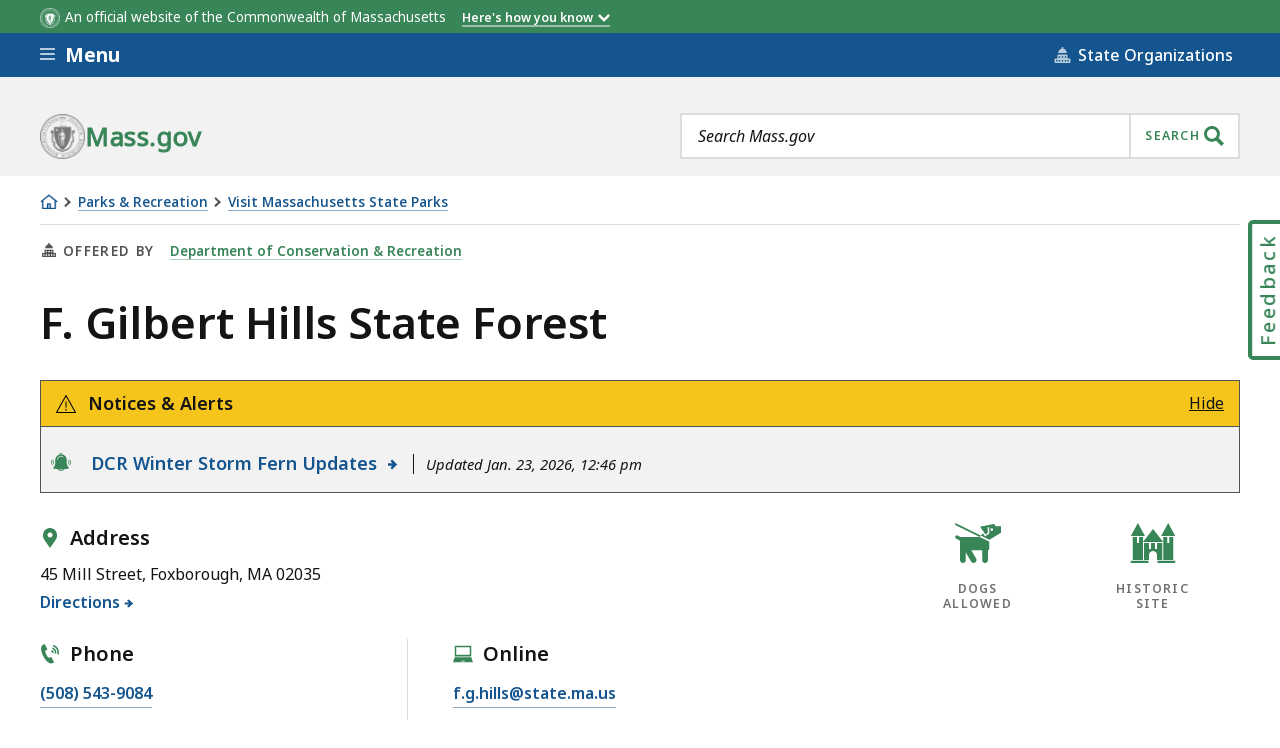

--- FILE ---
content_type: text/html; charset=UTF-8
request_url: https://www.mass.gov/alerts/page/29266
body_size: 2421
content:
  <div class="ma__container">
    <section data-nosnippet="true" class="ma__header-alerts js-accordion js-header-alerts is-open">
  <h2 class="ma__header-alerts__header">
    <button class="ma__header-alerts__header__button js-accordion-link">

              <div>
          <span class="ma__header-alerts__header___icon">
            <svg aria-hidden="true" focusable="false"><use xlink:href="#b8df7da8eaf7f8b8fd6ed01003c15cc7"></use></svg>
          </span>
              <span>Notices &amp; Alerts</span>
              </div>
      
      <div class="ma__header-alerts__header__toggle" aria-hidden="true">
        <span class="ma__header-alerts__header__hide">Hide</span>
        <span class="ma__header-alerts__header__show">Expand</span>
      </div>
    </button>
  </h2>
  <div class="ma__header-alerts__content js-accordion-content">
    <ul class="ma__header-alerts__container">
              <li>
                    
<section
  class="ma__action-step  ">

      <div class="ma__action-step__header">

        <h3 class="ma__action-step__title ma__decorative-link">

              <div class="ma__action-step__icon">
          <svg aria-hidden="true" focusable="false"><use xlink:href="#b56b3d75b749fde94380cd4f30cb861a"></use></svg>
          <span class="ma__visually-hidden">notice</span>        </div>
      

              <a href="/info-details/dcr-winter-storm-fern-updates" class="ma__action-step__title-link js-clickable-link">
          DCR Winter Storm Fern Updates &nbsp;<svg aria-hidden="true" focusable="false"><use xlink:href="#2941c74825ac6b2aab1eeb97bfe8461a"></use></svg>
        </a>
                    <span class="ma__action-step__title-suffix">Updated Jan. 23, 2026, 12:46 pm</span>
          </h3>
    </div>
  
  </section>
        </li>
          </ul>
  </div>
</section>
  </div>
<svg xmlns="http://www.w3.org/2000/svg" style="display: none"><symbol xmlns="http://www.w3.org/2000/svg" viewBox="0 0 19 17" fill="none" id="b8df7da8eaf7f8b8fd6ed01003c15cc7">
  <path d="M18.5004 17H0.500388C0.322388 17 0.158388 16.906 0.0683882 16.752C-0.0216118 16.598 -0.0226118 16.409 0.0643882 16.254L9.06439 0.254023C9.15339 0.0970234 9.31939 -0.000976562 9.50039 -0.000976562C9.68139 -0.000976562 9.84739 0.0960234 9.93639 0.254023L18.9364 16.254C19.0234 16.409 19.0214 16.598 18.9324 16.752C18.8434 16.906 18.6784 17 18.5004 17ZM1.35539 16H17.6454L9.50039 1.52002L1.35539 16Z" fill="black"/>
  <path d="M9.50049 12C9.22449 12 9.00049 11.776 9.00049 11.5V6.5C9.00049 6.224 9.22449 6 9.50049 6C9.77649 6 10.0005 6.224 10.0005 6.5V11.5C10.0005 11.776 9.77649 12 9.50049 12Z" fill="black"/>
  <path d="M9.50049 15C9.22449 15 9.00049 14.776 9.00049 14.5V13.5C9.00049 13.224 9.22449 13 9.50049 13C9.77649 13 10.0005 13.224 10.0005 13.5V14.5C10.0005 14.776 9.77649 15 9.50049 15Z" fill="black"/>
</symbol><symbol xmlns="http://www.w3.org/2000/svg" aria-hidden="true" version="1.1" viewBox="0 0 48 44" id="b56b3d75b749fde94380cd4f30cb861a"><path d="M257.158 3852.23C256.846 3852.55 256.846 3853.05 257.158 3853.37C258.60400000000004 3854.81 259.40000000000003 3856.74 259.40000000000003 3858.79C259.40000000000003 3860.84 258.60400000000004 3862.7599999999998 257.158 3864.21C256.846 3864.52 256.846 3865.03 257.158 3865.34C257.315 3865.5 257.519 3865.57 257.724 3865.57C257.929 3865.57 258.134 3865.5 258.28999999999996 3865.34C260.03799999999995 3863.59 260.99999999999994 3861.26 260.99999999999994 3858.79C260.99999999999994 3856.31 260.03799999999995 3853.98 258.28999999999996 3852.23C257.97799999999995 3851.92 257.47099999999995 3851.92 257.15799999999996 3852.23ZM215.71 3852.23C213.96200000000002 3853.98 213 3856.31 213 3858.79C213 3861.2599999999998 213.962 3863.59 215.71 3865.34C215.866 3865.5 216.071 3865.57 216.276 3865.57C216.48100000000002 3865.57 216.685 3865.5 216.842 3865.34C217.15400000000002 3865.03 217.15400000000002 3864.52 216.842 3864.21C215.39600000000002 3862.76 214.60000000000002 3860.84 214.60000000000002 3858.79C214.60000000000002 3856.74 215.39600000000002 3854.81 216.842 3853.37C217.15400000000002 3853.0499999999997 217.15400000000002 3852.5499999999997 216.842 3852.23C216.52900000000002 3851.92 216.02200000000002 3851.92 215.71 3852.23ZM253.79 3853.83C253.47799999999998 3854.15 253.47799999999998 3854.65 253.79 3854.97C255.83599999999998 3857.0099999999998 255.83599999999998 3860.3399999999997 253.79 3862.39C253.47799999999998 3862.7 253.47799999999998 3863.21 253.79 3863.52C253.946 3863.67 254.15099999999998 3863.75 254.356 3863.75C254.561 3863.75 254.766 3863.67 254.922 3863.52C257.591 3860.85 257.591 3856.5 254.922 3853.83C254.609 3853.52 254.102 3853.52 253.79 3853.83C253.47799999999998 3854.15 253.79 3853.83 253.79 3853.83ZM219.644 3863.75C219.84900000000002 3863.75 220.054 3863.67 220.21 3863.52C220.52200000000002 3863.21 220.52200000000002 3862.7 220.21 3862.39C218.16400000000002 3860.3399999999997 218.16400000000002 3857.0099999999998 220.21 3854.97C220.52200000000002 3854.6499999999996 220.52200000000002 3854.1499999999996 220.21 3853.83C219.898 3853.52 219.39100000000002 3853.52 219.078 3853.83C216.409 3856.5 216.409 3860.85 219.078 3863.52C219.234 3863.67 219.439 3863.75 219.644 3863.75C219.84900000000002 3863.75 219.644 3863.75 219.644 3863.75ZM258.29 3852.23C258.29 3852.23 256.54200000000003 3850.4900000000002 258.29 3852.23ZM250.62 3852C250.654 3846.52 246.965 3842.88 243.79500000000002 3841.43C242.90200000000002 3841.02 241.96 3840.72 241.00000000000003 3840.49L241.00000000000003 3840C241.00000000000003 3837.79 239.20600000000002 3836 237.00000000000003 3836C234.79400000000004 3836 233.00000000000003 3837.79 233.00000000000003 3840L233.00000000000003 3840.56C232.13700000000003 3840.79 231.28900000000002 3841.07 230.48300000000003 3841.44C226.98100000000002 3843.05 223.43200000000004 3846.9500000000003 223.40000000000003 3852L223.40000000000003 3859.2C223.40000000000003 3864.31 221.59500000000003 3868.7 218.03600000000003 3872.23C217.82400000000004 3872.44 217.74700000000004 3872.76 217.83800000000002 3873.04C217.92700000000002 3873.33 218.17000000000002 3873.54 218.46400000000003 3873.59L226.05700000000002 3874.9C227.49 3875.15 228.78900000000002 3875.34 230.01200000000003 3875.51C231.40800000000002 3878.2400000000002 234.15000000000003 3880 237.14600000000002 3880C240.14300000000003 3880 242.88600000000002 3878.24 244.282 3875.5C245.49900000000002 3875.34 246.792 3875.15 248.217 3874.9L255.80900000000003 3873.59C256.10400000000004 3873.54 256.346 3873.33 256.43600000000004 3873.04C256.526 3872.7599999999998 256.45000000000005 3872.44 256.23800000000006 3872.23C252.51000000000005 3868.53 250.62000000000006 3864.14 250.62000000000006 3859.2ZM228.195 3852.8C227.753 3852.8 227.398 3852.44 227.4 3852C227.424 3848.25 230.40200000000002 3845.88 232.15800000000002 3845.07C235.23800000000003 3843.65 239.03400000000002 3843.65 242.13400000000001 3845.07C242.53500000000003 3845.25 242.71200000000002 3845.73 242.52800000000002 3846.13C242.34400000000002 3846.53 241.87000000000003 3846.71 241.46800000000002 3846.52C238.78600000000003 3845.3 235.49300000000002 3845.3 232.82800000000003 3846.52C231.41500000000002 3847.18 229.01900000000003 3849.06 229.00000000000003 3852C228.99800000000002 3852.45 228.63900000000004 3852.8 228.20000000000002 3852.8ZM237.146 3878.4C235.119 3878.4 233.225 3877.39 232.009 3875.7400000000002L232.01 3875.7400000000002C232.32399999999998 3875.78 232.628 3875.8 232.932 3875.8300000000004C233.082 3875.8400000000006 233.23499999999999 3875.8600000000006 233.38299999999998 3875.8700000000003C233.493 3875.8800000000006 233.59799999999998 3875.8800000000006 233.706 3875.8900000000003C236.03099999999998 3876.0600000000004 238.173 3876.0600000000004 240.49499999999998 3875.9000000000005C240.63099999999997 3875.8900000000003 240.765 3875.8800000000006 240.902 3875.8700000000003C241.07399999999998 3875.8500000000004 241.25099999999998 3875.84 241.42499999999998 3875.82C241.69899999999998 3875.8 241.97199999999998 3875.77 242.254 3875.7400000000002L242.284 3875.7400000000002C241.07 3877.3900000000003 239.17399999999998 3878.4 237.146 3878.4ZM237 3837.6C238.323 3837.6 239.4 3838.68 239.4 3840L239.4 3840.15C237.806 3839.9300000000003 236.181 3839.94 234.6 3840.19L234.6 3840C234.6 3838.68 235.677 3837.6 237 3837.6Z " fill-opacity="1" transform="matrix(1,0,0,1,-213,-3836)"/></symbol><symbol xmlns="http://www.w3.org/2000/svg" aria-hidden="true" focusable="false" version="1.1" viewBox="0 0 16 18" id="2941c74825ac6b2aab1eeb97bfe8461a"><path d="M983.721 1887.28L983.721 1887.28L986.423 1890L986.423 1890L986.423 1890L983.721 1892.72L983.721 1892.72L978.318 1898.17L975.617 1895.45L979.115 1891.92L971.443 1891.92L971.443 1888.0700000000002L979.103 1888.0700000000002L975.617 1884.5500000000002L978.318 1881.8300000000002Z " transform="matrix(1,0,0,1,-971,-1881)"/></symbol></svg>

--- FILE ---
content_type: text/javascript
request_url: https://www.mass.gov/files/js/js_sRT__Wcl98ZfQL1ZzS4um4EVuXEGYgszdD5Y5Xq5seg.js?scope=footer&delta=6&language=en&theme=mass_theme&include=eJxlkFGOwyAMRC8UypHQBBziXTARdqump980aaVt-gPMG49lnGAoWKn7kWbcuHUdcmu5UDBkn7fjrC_4wf0T1oGnjkqhk_Jja8bCNlSoBqTKEhZkUn8GF2mJHFJ6lRbqpv8G2WlsYiTm9_tuVxQnuH16SqrcJLSeIfyAbeIVTxR596wT-W8UEGPraU9LWY_QRJRGxN8wtV79W7mncqfxKhZ_7MJtT4eFD66EHue3FZUObDNV8rm0cfuH2lpY8h-DM5gM&t98txj
body_size: 70226
content:
/* @license GPL-2.0-or-later https://www.drupal.org/licensing/faq */
(function(){'use strict';var mobileSearchButton=document.querySelector('.ma__header .ma__header__search .ma__header-search .ma__button-search');if(mobileSearchButton!==null)mobileSearchButton.addEventListener('click',function(event){if(document.documentElement.clientWidth<=620){event.preventDefault();document.querySelector('body').classList.toggle('show-menu');}});})(Drupal);(function($){'use strict';function debounce(fn,delay){var timer=null;return function(){var context=this;var args=arguments;clearTimeout(timer);timer=setTimeout(function(){fn.apply(context,args);},delay);};}function CSEAutocompleter(cx){this.cx=cx;this.booted=false;this.fakeSearch=false;this.listeners=[];}CSEAutocompleter.prototype.requireCSE=function(){if(this.booted)return this.booted;var cx=this.cx;this.booted=new Promise(function(resolve,reject){window.__gcse={parsetags:'explicit',callback:resolve};var gcse=document.createElement('script');gcse.type='text/javascript';gcse.async=true;gcse.src='https://cse.google.com/cse.js?cx='+cx;var s=document.getElementsByTagName('script')[0];s.parentNode.insertBefore(gcse,s);});return this.booted;};CSEAutocompleter.prototype.createFakeSearch=function(){if(this.fakeSearch)return this.fakeSearch;var self=this;this.fakeSearch=new Promise(function(resolve,reject){$('body').append('<div id="fake-search" style="display: none"><gcse:searchbox-only enableHistory="false" enableAutoComplete="true" gname="gcse"></gcse:searchbox-only></div>');google.search.cse.element.go('fake-search');var output=$('.gssb_e');var mutationListener=debounce(function(e){var suggestions=[].map.call($('.gssb_a .gsq_a',output),function(n){return n.textContent.trim();});self.listeners.forEach(function(cb){cb(suggestions);});},500);var observer=new MutationObserver(mutationListener);observer.observe(output[0],{childList:true,characterData:false,subtree:true});resolve($('#fake-search input.gsc-input'));});return this.fakeSearch;};CSEAutocompleter.prototype.update=function(text){var self=this;this.requireCSE().then(function(){return self.createFakeSearch();}).then(function(input){input.val(text);var event=new Event('keydown');input[0].dispatchEvent(event);});};CSEAutocompleter.prototype.listen=function(cb){this.listeners.push(cb);};var $input=$('[data-suggest]');var ac=new CSEAutocompleter('010551267445528504028:ivl9x2rf5e8');ac.listen(function(results){$input.trigger('autocomplete:suggestionsUpdated',[results]);});$input.on('keyup',function(event){if(event.key!=='Enter'&&event.key!=='ArrowUp'&&event.key!=='ArrowDown')ac.update(event.target.value);});$input.on('autocomplete:suggestionsUpdated',function(e,suggestionList){var input=$(this);var scope=input.parents('.js-suggestions-container');$('[role="listbox"]',scope).remove();$('[data-suggestions]',scope).html('<div role="listbox" id="suggestions-list"></div>');$('.js-suggestions-help',scope).empty();var $listbox=$('[role="listbox"]',scope);var value=input.val();var suggestions=[].filter.call(suggestionList.sort(),function(suggestionItem){return !suggestionItem.indexOf(value);});if(value){$.each(suggestions,function(k,v){$listbox.append('<div role="option" tabindex="-1" >'+v+'</div>');});$listbox.find('[role="option"]',scope).each(function(){$(this).attr('id',input.attr('id')+'-'+$(this).index());});if(suggestions)$('.js-suggestions-help',scope).text('There are '+suggestions.length+' suggestions. Use the up and down arrows to browse.');}$listbox.on('keydown',function(e){if(e.key==='Enter'){e.preventDefault();e.stopPropagation();input.data('realValue',input.val());input.focus();$listbox.remove();return;}if(e.key==='Esc'){input.val(input.data('realValue'));input.focus();$listbox.hide();return;}var newOption;if(e.key==='ArrowDown'){e.preventDefault();newOption=$('.selected',scope).next();if(!newOption.length){input.focus();$('.selected',scope).removeClass('selected');input.val(input.data('realValue'));return;}}if(e.key==='ArrowUp'){e.preventDefault();newOption=$('.selected',scope).prev();if(!newOption.length){input.focus();$('.selected',scope).removeClass('selected');input.val(input.data('realValue'));return;}}if(newOption&&newOption.length){$('.selected',scope).removeClass('selected');newOption.addClass('selected');$(this).attr('aria-activedescendant',newOption.attr('id'));input.val($('.selected',scope).text());}});$('[role="option"]',scope).on('click',function(){input.data('realValue',$(this).text());$('[data-suggest]',scope).val($(this).text()).focus();$listbox.remove();});$(document).on('mouseenter mouseleave','[role=option]',function(){$(this).siblings().removeClass('selected');$(this).addClass('selected');});if(input.data('eventsAttached'))return;input.on('keydown',function(e){$listbox=$('[role="listbox"]',scope);if(e.key==='Escape'){if(input.val()!==''&&($listbox.length===0||!$listbox.is(':visible'))){input.val('');input.data('realValue','');}e.preventDefault();input.focus();$listbox.hide();return;}if(e.key==='ArrowUp'){e.preventDefault();$listbox.find('.selected',scope).removeClass('selected');$listbox.attr('tabindex','0').focus();$listbox.attr('aria-activedescendant',$listbox.find('[role="option"]:last-child',scope).attr('id'));$listbox.find('[role="option"]:last-child',scope).addClass('selected');return;}if(e.key==='ArrowDown'){e.preventDefault();$listbox.find('.selected',scope).removeClass('selected');if(e.altKey)$listbox.show();else{$listbox.attr('tabindex','0').focus();$listbox.find('.selected',scope).removeClass('selected');$listbox.attr('aria-activedescendant',$listbox.find('[role="option"]:first-child',scope).attr('id'));$listbox.find('[role="option"]:first-child',scope).addClass('selected');input.data('realValue',input.val());input.val($('.selected',scope).text());}return;}if(e.key==='Tab'){$listbox.remove();return;}});input.data('eventsAttached',true);});})(jQuery);;
!function t(e,n,i){function o(s,r){if(!n[s]){if(!e[s]){var l="function"==typeof require&&require;if(!r&&l)return l(s,!0);if(a)return a(s,!0);var u=new Error("Cannot find module '"+s+"'");throw u.code="MODULE_NOT_FOUND",u}var c=n[s]={exports:{}};e[s][0].call(c.exports,(function(t){return o(e[s][1][t]||t)}),c,c.exports,t,e,n,i)}return n[s].exports}for(var a="function"==typeof require&&require,s=0;s<i.length;s++)o(i[s]);return o}({1:[function(t,e,n){"use strict";Object.defineProperty(n,"__esModule",{value:!0}),n.default=function(t,e){return{setCookie:function(t,n,i){if("number"==typeof i){var o=new Date;o.setTime(o.getTime()+24*i*60*60*1e3);i="expires="+o.toUTCString();e.cookie=t+"="+n+"; "+i+"; path=/"}else e.cookie=t+"="+n+"; path=/"},getCookie:function(t){var n=("; "+e.cookie).split("; "+t+"=");if(2==n.length)return n.pop().split(";").shift()}}}(window,document)},{}],2:[function(t,e,n){"use strict";Object.defineProperty(n,"__esModule",{value:!0}),n.default=function(t){var e="true";try{e=window.getComputedStyle(t[0],":before").getPropertyValue("content").replace(/\"/g,"")}catch(t){}return"false"!==e}},{}],3:[function(t,e,n){"use strict";Object.defineProperty(n,"__esModule",{value:!0});var i=function(t){return t.length>0&&t.filter((function(t){return function(t){var e=window.getComputedStyle(t);return"none"!==e.display&&"hidden"!==e.visibility}(t)}))};n.default=function(t){var e=t.focusableSelectors,n=void 0===e?'button, [href], input, select, textarea, [tabindex]:not([tabindex="-1"])':e,o=t.closeButtonSelector,a=t.modalSelector,s=t.keyEvent,r=n,l=document.querySelector(a),u=s;if(l){var c=Array.from(l.querySelectorAll(r)),d=l&&i(c);if(o)d=[document.querySelector(o)].concat(function(t){if(Array.isArray(t)){for(var e=0,n=Array(t.length);e<t.length;e++)n[e]=t[e];return n}return Array.from(t)}(d));var h=d[0],m=d[d.length-1];if(!("Tab"===u.key))return;u.shiftKey?document.activeElement===h&&(m.focus(),u.preventDefault()):document.activeElement===m&&(h.focus(),u.preventDefault())}}},{}],4:[function(t,e,n){"use strict";Object.defineProperty(n,"__esModule",{value:!0}),n.default=function(t){if(t.outerHTML)return t.outerHTML;var e=document.createElement("div");return e.appendChild(t.cloneNode(!0)),e.innerHTML}},{}],5:[function(t,e,n){"use strict";e.exports=function(t){return void 0!==Handlebars.templates&&void 0!==Handlebars.templates[t]||jQuery.ajax({url:ma.themePath+"/js/templates/"+t+".html",success:function(e){void 0===Handlebars.templates&&(Handlebars.templates={}),Handlebars.templates[t]=Handlebars.compile(e)},async:!1}),Handlebars.templates[t]}},{}],6:[function(t,e,n){"use strict";Object.defineProperty(n,"__esModule",{value:!0});n.default=function(){var t=Math.round(window.outerWidth/window.innerWidth*100);return window.innerWidth<=840?t>=300:t>=400}},{}],7:[function(t,e,n){"use strict";var i;Object.defineProperty(n,"__esModule",{value:!0}),n.default=(window,document,void(i=jQuery).extend(i.expr[":"],{focusable:function(t,e,n){return i(t).is("a, button, :input, [tabindex]")}}))},{}],8:[function(t,e,n){"use strict";Object.defineProperty(n,"__esModule",{value:!0});var i,o=t("./twiggy"),a=(i=o)&&i.__esModule?i:{default:i};n.default=function(t,e,n){var i={},o=function(t,o){var s=o.endpoint,r=o.renderPattern,l=o.transform,u=this,c=n(t);return u.updatePattern=function(){u.getPatternData().then((function(t){if(l&&"function"==typeof l&&(t=l(t)),!n.isEmptyObject(t))try{u.renderPattern(r,t)}catch(t){console.error(t)}})).fail((function(){console.error("MA::AjaxPattern::Could not get data at endpoint:",s)}))},u.renderPattern=function(t,i){return(0,a.default)(t).then((function(t){return t.renderAsync(i)})).then((function(t){c.html(t),n(e).trigger("ma:AjaxPattern:Render",[{el:c}])}))},u.getPatternPath=function(t){var e=t.split("/"),n=e.shift(),i=e.join("/");return ma.patternPaths[n]+i},u.getPatternData=function(){if(!s)throw new Error("MA::AjaxPattern::An endpoint argument is required.");return i[s]?i[s]:i[s]=n.ajax({type:"GET",url:s,cache:!0,dataType:"json"}).fail((function(t,e,n){console.error("MA::AjaxPattern::Ajax Error: ",n)}))},u.updatePattern(),!0};n.fn.MassAjaxPattern=function(t){return this.each((function(e,i){var a=n(i);if(!a.data("mass-ajax-data")){var s=new o(this,t);a.data("mass-ajax-data",s)}}))},n.fn.MassAjaxPattern.defaults={endpoint:"",pattern:"",transform:void 0}}(window,document,jQuery)},{"./twiggy":13}],9:[function(t,e,n){"use strict";Object.defineProperty(n,"__esModule",{value:!0});var i=s(t("../helpers/getHandlebarTemplate.js")),o=s(t("../helpers/sticky.js")),a=s(t("../helpers/getElementOuterHtml.js"));function s(t){return t&&t.__esModule?t:{default:t}}n.default=function(t,e,n,s,r){function l(t){return{label:t.label,svg:u(t.id)}}function u(t){return(0,a.default)(s(".js-filter-by-tags").find("#"+t).siblings("svg")[0])}function c(t,e){return t.some((function(t){return t.hasOwnProperty("type")&&t.type===e}))}function d(t,e){return t.filter((function(t){return t.type===e})).map((function(t){return t.value}))}function h(t){return t.filterData.hasOwnProperty("clearedFilter")?(e=t.data,"all"!==(n=t.filterData).clearedFilter?e.resultsHeading.tags.filter((function(t){return t.value!==n.clearedFilter.value})):[]):t.filterData.formData;var e,n}function m(t,e){var n=1,i=0;return{items:t.map((function(t){return t.isActive&&(i<e||(n+=1,i=0),t.page=n,i+=1),t})),totalPages:n}}function p(t,e){s(t).find(e).html("")}function f(t){return t.items=t.items.map((function(t){return t.isActive=!0,t})),t}function _(t,e){return e.items=e.items.map((function(e){var n;return e.isActive=(n=e.data.tags,t.every((function(t){return Boolean(n.filter((function(e){return-1!==Object.keys(e).map((function(t){return e[t]})).indexOf(t)})).length)}))),e})),e}function g(t,e){e.items=e.items.map((function(e){return e.isActive=function(t,e){var n="",i="";return e.map((function(t){"dateRange"==t.type&&(n=r(t.start,"M/DD/YYYY")),"dateRange"==t.type&&(i=r(t.end,"M/DD/YYYY"))})),i&&n?!(!t.start.isSameOrAfter(n,"day")||!t.start.isSameOrBefore(i,"day")):!!t.start.isSame(n,"day")}(e,t),e}));var n=m(e.items,e.maxItems);return e.items=n.items,e.totalPages=n.totalPages,e}return{renderListingPage:function(t){if(!t.data.hasOwnProperty("selectors"))return console.warn("masterData.selectors must be set for this listing."),!1;p(t.data.selectors.container,t.data.selectors.parent);var e=s(t.data.selectors.container).find(t.data.selectors.parent),n=t.page?t.page:1;t.data.items.forEach((function(t){t.isActive&&t.page===n&&e.append(t.markup)})),t.focus&&e.find(t.data.selectors.row).first().find(":focusable").eq(0).focus(),t.data.selectors.hasOwnProperty("map")&&t.data.selectors.map&&o.default.init(s(t.data.selectors.map))},transformPaginationData:function(t){for(var e=t.data,n=t.targetPage?t.targetPage:1,i=e.totalPages,o=[],a=1;a<=i;a++)o.push({text:a.toString(),active:a===n});return e.pagination={},e.pagination.prev={text:"Previous",disabled:1===n},e.pagination.next={text:"Next",disabled:n===i},e.pagination.pages=o,e.pagination.currentPage=n,e.pagination.totalPages=i,e.pagination},transformResultsHeading:function(t){var e=0,n=0,i=t.page?t.page:1,o=t.data,a=o.resultsHeading;o.items.map((function(t){t.isActive&&(n+=1,t.page===i&&(e+=1))}));var s=Number(o.maxItems)*Number(i)-(Number(o.maxItems)-1),r=s+(Number(e)-1);return a.totalResults=n,a.numResults=s+" - "+r,a},filterListingData:function(t,e){var n=h({data:t,filterData:e});return t.resultsHeading.tags=n,c(n,"tag")?_(d(n,"tag"),t):c(n,"dateRange")?g(n,t):f(t)},hasFilter:c,getFilterValues:d,filterDataByTags:_,filterDataByDateTags:g,transformActiveTagsData:h,paginateItems:m,clearListingPage:p,sortDataAlphabetically:function(t){var e=m(t.items.sort((function(t,e){var n=t.data.title.text.toUpperCase(),i=e.data.title.text.toUpperCase();return n<i?-1:n>i?1:0})),t.maxItems);return t.items=e.items,t.totalPages=e.totalPages,t},sortDataByDate:function(t,e){var n=e||"start",i="",o="",a=m(t.items.sort((function(t,e){"end"!==n?(i=t.start,o=e.start):(i=t.end,o=e.end);var a=t.data.title.text.toUpperCase(),s=e.data.title.text.toUpperCase();return i.isBefore(o,"minute")?-1:i.isAfter(o,"minute")?1:a<s?-1:a>s?1:0})),t.maxItems);return t.items=a.items,t.totalPages=a.totalPages,t},geocodeAddressString:function(t,e){void 0!==ma.geocoder&&ma.geocoder.geocode({address:t},(function(t,n){if(n===google.maps.GeocoderStatus.OK){var i=t[0];return e(i)}console.warn("Geocode was not successful for the following reason: "+n)}))},geocodePlaceId:function(t,e){void 0!==ma.geocoder&&ma.geocoder.geocode({placeId:t},(function(t,n){if(n===google.maps.GeocoderStatus.OK){var i=t[0];return e(i)}console.warn("Geocode was not successful for the following reason: "+n)}))},makeAllActive:f,calculateDistance:function(t,e,n,i,o){var a=Math.PI*t/180,s=Math.PI*n/180,r=(Math.PI,Math.PI,e-i),l=Math.PI*r/180,u=Math.sin(a)*Math.sin(s)+Math.cos(a)*Math.cos(s)*Math.cos(l);return u=60*(u=180*(u=Math.acos(u))/Math.PI)*1.1515,"K"===o&&(u*=1.609344),"N"===o&&(u*=.8684),u},transformListing:function(t,e){var n=(0,i.default)(e),o=[];return t.forEach((function(t,e){var i=function(t){var e=[];s.map(t.tags,(function(t,n){e[n]=t})),t.tags=e;var n={tagsFormatted:t.tags.map(l)};return Object.assign({},t,n)}(t);o[e]=n(i)})),o},makeMoment:function(t){return t.hasOwnProperty("type")&&"start"===t.type?r(t.data.startTimestamp,"M/DD/YYYY"):!(!t.hasOwnProperty("type")||"end"!==t.type)&&(t.data.endTimestamp?r(t.data.endTimestamp,"M/DD/YYYY"):"")}}}(window,document,0,jQuery,moment)},{"../helpers/getElementOuterHtml.js":4,"../helpers/getHandlebarTemplate.js":5,"../helpers/sticky.js":11}],10:[function(t,e,n){"use strict";window.NodeList&&!NodeList.prototype.forEach&&(NodeList.prototype.forEach=function(t,e){e=e||window;for(var n=0;n<this.length;n++)t.call(e,this[n],n,this)})},{}],11:[function(t,e,n){"use strict";Object.defineProperty(n,"__esModule",{value:!0});var i,o=t("../helpers/cssControlCode.js"),a=(i=o)&&i.__esModule?i:{default:i};n.default=function(t,e,n){var i=void 0,o=void 0,s=void 0,r=void 0,l=void 0,u=!1;function c(){var t=(0,a.default)(i);u&&!t&&i.removeAttr("style"),(u=t)&&(u=t,i.height(),s=o.width(),l=o.offset().top,r=l+o.outerHeight(!0)-i.height(),i.width(s))}function d(){if(!u)return i.attr("data-sticky","top"),!1;var e=n(t).scrollTop(),o=i.attr("data-sticky"),a="middle"!==o&&e<r&&e>l,s="bottom"!==o&&e>=r;"top"!==o&&e<=l?i.attr("data-sticky","top"):a?i.attr("data-sticky","middle"):s&&i.attr("data-sticky","bottom")}return{init:function(e){o="relative"===(i=e).parent().css("position")?i.parent():i.parent().offsetParent(),i.attr("data-sticky","top"),c(),t.setTimeout((function(){c()}),1e3),n(t).resize((function(){c(),d()})),n(t).scroll((function(){d()}))}}}(window,document,jQuery)},{"../helpers/cssControlCode.js":2}],12:[function(t,e,n){"use strict";Object.defineProperty(n,"__esModule",{value:!0});var i=function(t,e){e.get(0).getBoundingClientRect();var n=e.find("p");n=n.length?n:e;var i=window.getComputedStyle(n.get(0)),o=parseInt(i.lineHeight),a=parseInt(i.paddingTop),s=window.matchMedia("(max-width: 910px)").matches?7:9;e.data({thresholdHeight:o*s+a,truncatedHeight:o*(s-3)+a,intrinsicHeight:e.children("div").height()}),e.data("truncationPreviouslyCalculated")||(e.data({$button:t('<button class="ma-truncated-body-text__button" aria-label="Show the overview.">Show more</button>'),$fadeOverlay:t('<div class="ma-truncated-body-text__fade-overlay"></div>'),$focusableEls:e.find('[href], button, input:not([type="hidden"]), textarea, select, [tabindex]:not([tabindex^="-"])'),truncationPreviouslyCalculated:!0}),e.data("$button").data({toggleText:"Show less",toggleLabel:"Hide the overview."}))}.bind(void 0,jQuery),o=function(t,e,n){e?t.each((function(t,e){var i=n(e);i.data("originalTabIndex")?i.attr("tabindex",i.data("originalTabIndex")):i.removeAttr("tabindex")})):t.each((function(t,e){var i=n(e);i.attr("tabindex")&&i.data("originalTabIndex",i.attr("tabindex")),i.attr("tabindex","-1")}))}.bind(void 0,jQuery),a=function(t){if(i(t),!(t.data("intrinsicHeight")<t.data("thresholdHeight"))){t.addClass("ma-truncated-body-text"),t.children("div").addClass("ma-truncated-body-text__contents");var e=t.data("$button"),n=t.children("div");t.prepend(e),n.append(t.data("$fadeOverlay")),o(t.data("$focusableEls")),n.css("height",t.data("truncatedHeight")+"px"),e.on("click.truncateBodyText",(function(){t.toggleClass("expanded"),n.css("height",t.data(t.hasClass("expanded")?"intrinsicHeight":"truncatedHeight"));var i=e.text().trim();e.text(e.data("toggleText")),e.data("toggleText",i);var a=e.attr("aria-label");e.attr("aria-label",e.data("toggleLabel")),e.data("toggleLabel",a),o(t.data("$focusableEls"),t.hasClass("expanded")),t.hasClass("expanded")&&n.one("transitionend",(function(){t.data("$focusableEls").eq(0).trigger("focus"),n.get(0).scrollTop=0}))}))}};n.default=function(t,e,n,i){!function(t){t.wrapInner("<div></div>"),a(t)}(i);var s=!1,r=function(t){!function(t){t.removeClass("ma-truncated-body-text expanded"),t.children("div").removeClass("ma-truncated-body-text__contents").css("height","auto"),t.data("truncationPreviouslyCalculated")&&(t.data("$button").detach(),t.data("$button").data({toggleText:"Show less",toggleLabel:"Hide the overview."}),t.data("$button").text("Show more"),t.data("$button").attr("aria-label","Show the overview."),t.data("$fadeOverlay").detach(),o(t.data("$focusableEls"),!0)),t.data("$button").off(".truncateBodyText")}(t),a(t)}.bind(void 0,i);n(t).on("resize",(function(){t.clearTimeout(s),s=t.setTimeout(r,500)}))}.bind(void 0,window,document,jQuery)},{}],13:[function(t,e,n){"use strict";Object.defineProperty(n,"__esModule",{value:!0}),n.default=function(t,e){function n(t){var n=t.split("/"),i=n.shift(),o=n.join("/");return e.patternPaths[i]+o}function i(t){return e.iconPath+"/"+t+".svg"}return t.extendFunction("icon",(function(e){var n=t.twig({href:i(e),async:!1});return n?n.render():""})),function(i){return new Promise((function(o,a){t.twig({href:n(i),allowInlineIncludes:!0,namespaces:{base:e.patternPaths["@base"],atoms:e.patternPaths["@atoms"],molecules:e.patternPaths["@molecules"],organisms:e.patternPaths["@organisms"],templates:e.patternPaths["@templates"],pages:e.patternPaths["@pages"],meta:e.patternPaths["@meta"]},async:!0,load:o})}))}}(Twig,ma)},{}],14:[function(t,e,n){"use strict";t("./helpers/jQueryExtend.js"),t("./helpers/jQueryExtend_ajaxPattern.js"),t("./helpers/polyfill.js");i(t("./modules/ajaxPattern.js")),i(t("./modules/ajaxPatternOverride.js")),i(t("./modules/accordions.js")),i(t("./modules/activateBodyTextTruncation.js")),i(t("./modules/back2top.js")),i(t("./modules/brandBanner.js")),i(t("./modules/clickable.js")),i(t("./modules/dropdown.js")),i(t("./modules/eventFilters")),i(t("./modules/eventListingInteractive")),i(t("./modules/expandClickableArea")),i(t("./modules/feedbackForm.js")),i(t("./modules/footnote.js")),i(t("./modules/formValidation.js")),i(t("./modules/helpTip.js")),i(t("./modules/headerSearch.js")),i(t("./modules/headerTags.js")),i(t("./modules/hideAlert.js")),i(t("./modules/inlineOverlay.js")),i(t("./modules/imageFill.js")),i(t("./modules/inpageAlert.js")),i(t("./modules/keywordSearch.js")),i(t("./modules/linkListToggle.js")),i(t("./modules/inlineLinksLanguageToggle.js")),i(t("./modules/listAfterFloat.js")),i(t("./modules/locationListingLeaflet.js")),i(t("./modules/locationFiltersLeaflet.js")),i(t("./modules/buttonDropdown.js")),i(t("./modules/mainNav.js")),i(t("./modules/mainNavHamburger.js")),i(t("./modules/mainNavMixed.js")),i(t("./modules/mapGoogle.js")),i(t("./modules/mapLeaflet.js")),i(t("./modules/mobileNav.js")),i(t("./modules/orgSelector.js")),i(t("./modules/pageFlipper.js")),i(t("./modules/pagination.js")),i(t("./modules/pikaday.js")),i(t("./modules/popover.js")),i(t("./modules/preventHorizontalListWidows.js")),i(t("./modules/stickyTOC.js")),i(t("./modules/secondaryNav.js")),i(t("./modules/relatedOrgsAndTopics.js")),i(t("./modules/responsiveTable.js")),i(t("./modules/responsiveVideo.js")),i(t("./modules/resultsHeading.js")),i(t("./modules/relationshipIndicators.js")),i(t("./modules/scrollAnchors.js")),i(t("./modules/skipLinkTarget.js")),i(t("./modules/teaserListingGroup")),i(t("./modules/truncateTitle.js")),i(t("./modules/formInputs.js")),i(t("./modules/utilNav.js")),i(t("./modules/breadcrumbs.js"));function i(t){return t&&t.__esModule?t:{default:t}}},{"./helpers/jQueryExtend.js":7,"./helpers/jQueryExtend_ajaxPattern.js":8,"./helpers/polyfill.js":10,"./modules/accordions.js":15,"./modules/activateBodyTextTruncation.js":16,"./modules/ajaxPattern.js":17,"./modules/ajaxPatternOverride.js":18,"./modules/back2top.js":19,"./modules/brandBanner.js":20,"./modules/breadcrumbs.js":21,"./modules/buttonDropdown.js":22,"./modules/clickable.js":23,"./modules/dropdown.js":24,"./modules/eventFilters":25,"./modules/eventListingInteractive":26,"./modules/expandClickableArea":27,"./modules/feedbackForm.js":28,"./modules/footnote.js":30,"./modules/formInputs.js":31,"./modules/formValidation.js":32,"./modules/headerSearch.js":33,"./modules/headerTags.js":34,"./modules/helpTip.js":35,"./modules/hideAlert.js":36,"./modules/imageFill.js":37,"./modules/inlineLinksLanguageToggle.js":38,"./modules/inlineOverlay.js":39,"./modules/inpageAlert.js":40,"./modules/keywordSearch.js":41,"./modules/linkListToggle.js":42,"./modules/listAfterFloat.js":43,"./modules/locationFiltersLeaflet.js":44,"./modules/locationListingLeaflet.js":45,"./modules/mainNav.js":46,"./modules/mainNavHamburger.js":47,"./modules/mainNavMixed.js":48,"./modules/mapGoogle.js":49,"./modules/mapLeaflet.js":50,"./modules/mobileNav.js":51,"./modules/orgSelector.js":52,"./modules/pageFlipper.js":53,"./modules/pagination.js":54,"./modules/pikaday.js":55,"./modules/popover.js":56,"./modules/preventHorizontalListWidows.js":57,"./modules/relatedOrgsAndTopics.js":58,"./modules/relationshipIndicators.js":59,"./modules/responsiveTable.js":60,"./modules/responsiveVideo.js":61,"./modules/resultsHeading.js":62,"./modules/scrollAnchors.js":63,"./modules/secondaryNav.js":64,"./modules/skipLinkTarget.js":65,"./modules/stickyTOC.js":66,"./modules/teaserListingGroup":67,"./modules/truncateTitle.js":68,"./modules/utilNav.js":69}],15:[function(t,e,n){"use strict";Object.defineProperty(n,"__esModule",{value:!0});var i,o=t("../helpers/cssControlCode.js"),a=(i=o)&&i.__esModule?i:{default:i};n.default=function(t,e,n){var i=n(".js-accordion"),o=n(".ma__collapsible-content__toggle-all"),s="";function r(t,e){var n=Math.random().toString(36).substring(2,7);return t.attr("id")||"accordion"+n+"-"+e}function l(){var t=n(".ma__collapsible-content--extended .js-accordion.is-open").length;return 0===t?(u("expand"),"open"):t==n(".ma__collapsible-content--extended .js-accordion").length?(u("collapse"),"close"):void 0}function u(t){"collapse"==t?(o.addClass("ma__collapsible-content__toggle-all--expanded"),o.removeClass("ma__collapsible-content__toggle-all--collapsed")):(o.addClass("ma__collapsible-content__toggle-all--collapsed"),o.removeClass("ma__collapsible-content__toggle-all--expanded"))}function c(t){var e=arguments.length>1&&undefined!==arguments[1]?arguments[1]:"default",n=t.hasClass("ma__header-alerts")?">":"",i=t.find(n+" .js-accordion-link"),o=t.find(n+" .js-accordion-content"),a=t.find(n+" .js-accordion-status"),s=t.find(n+" .js-accordion-status-icon"),r=t.hasClass("is-open");"default"!=e&&(r="open"!=e),r?(o.stop(!0,!0).slideUp(),a.attr("aria-label","click to show info"),t.removeClass("is-open"),i.attr("aria-expanded",!1),s.text("+")):(o.stop(!0,!0).slideDown(),a.attr("aria-label","click to hide info"),t.addClass("is-open"),i.attr("aria-expanded",!0),s.text("|"))}function d(e){var i=n(this),o="",s="",u=i.parents(".ma__collapsible-content--extended").length;i.hasClass("ma__header-alerts")&&(o=">",s=".ma__header-alerts__header"),i.hasClass("ma__action-step")&&(o=">",s=".ma__action-step__title");var d=i.find(o+" "+s+" .js-accordion-link"),h=i.find(".js-accordion-content"),m=r(i,e+1),p=(0,a.default)(i),f=i.hasClass("is-open");if(h.attr("id",m),d.attr("aria-controls",m),u){var _=i.find(".ma__collapsible-content__body-item a").length;i.find(".ma__collapsible-header__button").append('<div class="header__title__counter">(<span class="ma__visually-hidden">contains\n      </span>'+_+'<span class="ma__visually-hidden"> items</span>)</div>')}f&&(d.find(".js-accordion-status-icon").text("|"),h.stop(!0,!0).slideDown()),d.on("click",(function(t){p&&(t.preventDefault(),c(i),l())}));var g=n(t).width(),v=!0;n(t).resize((function(){if(n(t).width()!=g||v){g=n(t).width();var e=(0,a.default)(i);(e===p||e)&&f||(h.removeAttr("style"),i.removeClass("is-open"),d.attr("aria-expanded","false")),v=!1,p=e}})).resize()}i.each((function(t){n(this).data("js-accordion")||(n(this).data("js-accordion",1),d.apply(this,[t]))})),n(".ma__collapsible-content--extended .js-accordion .ma__collapsible-content__body").each((function(t,e){s+=r(n(this),t+1)+" "})),o.attr("aria-controls",s),l(),n(e).on("ma:AjaxPattern:Render",(function(t,e){var i=void 0===e?n(t.originalEvent.el):e.el;i.find(".js-accordion").length&&i.find(".js-accordion").each((function(t){var e=100+t;d.apply(this,[e])}))})),o.on("click",(function(t){var e=o.hasClass("ma__collapsible-content__toggle-all--expanded")?"close":"open";"close"==e?o.attr("aria-expanded",!1):o.attr("aria-expanded",!0),n(".ma__collapsible-content--extended .js-accordion").each((function(t){c(n(this),e)})),l(),t.preventDefault()}))}(window,document,jQuery)},{"../helpers/cssControlCode.js":2}],16:[function(t,e,n){"use strict";Object.defineProperty(n,"__esModule",{value:!0});var i,o,a=t("../helpers/truncateBodyText"),s=(i=a)&&i.__esModule?i:{default:i};n.default=(window,document,void(o=jQuery)(".ma__services-flexible-link-groups .page-content--intro .ma__rich-text").each((function(t,e){(0,s.default)(o(e))})))},{"../helpers/truncateBodyText":12}],17:[function(t,e,n){"use strict";var i;Object.defineProperty(n,"__esModule",{value:!0}),n.default=(window,document,void(i=jQuery)(".js-ajax-pattern").each((function(){var t=i(this).data("ma-ajax-endpoint");if(!t)return console.error("MA::AjaxPattern::This pattern requires an endpoint to be passed in as an argument."),!1;var e=i(this).data("ma-ajax-render-pattern");if(!e)return console.error("MA::AjaxPattern::This pattern requires a child pattern to be passed as an argument."),!1;try{i(this).MassAjaxPattern({endpoint:t,renderPattern:e})}catch(t){console.error(t)}})))},{}],18:[function(t,e,n){"use strict";var i;Object.defineProperty(n,"__esModule",{value:!0}),n.default=(window,document,void(i=jQuery)(".js-ajax-pattern-override").each((function(){var t=i(this).data("ma-ajax-endpoint");if(!t)return console.error("MA::AjaxPattern::This pattern requires an endpoint to be passed in as an argument."),!1;var e=i(this).data("ma-ajax-render-pattern");if(!e)return console.error("MA::AjaxPattern::This pattern requires a child pattern to be passed as an argument."),!1;try{i(this).MassAjaxPattern({endpoint:t,renderPattern:e,transform:function(t){var e=t;return e.emergencyAlerts.alerts=e.emergencyAlerts.these.are.alerts,e}})}catch(t){console.error(t)}})))},{}],19:[function(t,e,n){"use strict";Object.defineProperty(n,"__esModule",{value:!0}),n.default=function(t,e,n){n(".js-footer");n(".js-back2top").each((function(){var e=n(this);e.on("click",(function(t){t.preventDefault();try{n("html, body").stop(!0,!0).animate({scrollTop:0},"750")}catch(t){n("body").scrollTop(0)}return n("#main-content").focus(),!1})),n(t).on("scroll",(function(){n(t).scrollTop()>250?e.removeClass("is-hidden"):e.addClass("is-hidden")}))}))}(window,document,jQuery)},{}],20:[function(t,e,n){"use strict";Object.defineProperty(n,"__esModule",{value:!0}),n.default=function(t){var e=t.getElementsByClassName("ma__brand-banner-container")[0],n=e&&e.getElementsByClassName("ma__brand-banner-button")[0];n&&(e.setAttribute("aria-controls","ma__brand-banner-content"),e.setAttribute("aria-expanded",!1),e.onmouseover=function(){n.classList.add("active")},e.onmouseout=function(){n.classList.remove("active")},e.onclick=function(){n.classList.toggle("ma__button-icon--expanded"),t.getElementsByClassName("ma__brand-banner-expansion")[0].classList.toggle("ma__brand-banner-expansion--expanded");var i="true"==e.getAttribute("aria-expanded");e.setAttribute("aria-expanded",!i)})}(document)},{}],21:[function(t,e,n){"use strict";Object.defineProperty(n,"__esModule",{value:!0}),n.default=function(t,e,n){var i=n(".ma__breadcrumbs__item__expand-indicators"),o=n(".js-breadcrumbs-button"),a=n(".ma__breadcrumbs__item"),s=n(".ma__breadcrumbs__container"),r=n(".ma__breadcrumbs"),l=null;function u(){var e=n(t).width();if(e<910&&!r.hasClass("ma__breadcrumbs--mobile"))r.addClass("ma__breadcrumbs--mobile"),r.removeClass("ma__breadcrumbs--desktop"),t.addEventListener("load",(function(t){s[0].offsetWidth<s[0].scrollWidth&&(s[0].scrollLeft=s[0].scrollWidth,r.addClass("ma__breadcrumbs--mobile-scroll"))})),s.on("scroll",(function(){s.scrollLeft()>0?r.addClass("ma__breadcrumbs--fade-left"):r.removeClass("ma__breadcrumbs--fade-left");var t=s.scrollLeft(),e=s.outerWidth();s.get(0).scrollWidth-t-e<1?r.removeClass("ma__breadcrumbs--fade-right"):r.addClass("ma__breadcrumbs--fade-right")}));else if(e>=910&&!r.hasClass("ma__breadcrumbs--desktop"))if(r.removeClass("ma__breadcrumbs--mobile"),r.addClass("ma__breadcrumbs--desktop"),(l=a.slice(2,a.length-3)).length){i.css("display","inline-block"),l.hide();var u="";l.map((function(){u+=n(this).attr("id")+" "})),o.attr("aria-expanded","false"),o.attr("aria-pressed","false"),o.attr("aria-controls",u),o.on("click",(function(){i.hide(),l.show(),o.attr("aria-expanded","true"),o.attr("aria-pressed","true")}))}else i.remove()}a.length&&(i.insertAfter(a[1]),u(),n(t).resize((function(){setTimeout((function(){u()}),50)})))}(window,document,jQuery)},{}],22:[function(t,e,n){"use strict";Object.defineProperty(n,"__esModule",{value:!0}),n.default=function(t,e,n){n(".js-button-dropdown").each((function(){var t="is-open",i="is-closed",o="show-submenu",a=n(this),s=(a.find(".js-button-dropdown-toggle"),a.find("button.js-button-dropdown-toggle"));function r(e){e.removeClass(o),a.find("."+t).removeClass(t),e.stop(!0,!0).slideUp("fast",(function(){e.addClass(i).slideDown(0)}))}n(e).on("click",(function(e){if(!a.is(e.target)&&0===a.has(e.target).length){var n=s,i=n.parent(),o=i.find(".js-button-dropdown-content");o.hasClass(t)&&(r(o),n.attr("aria-expanded","false"),i.removeClass("is-open"))}})),s.on("click",(function(e){var a=n(this),s=a.parent(),l=s.find(".js-button-dropdown-content"),u=l.hasClass(t);l.removeAttr("style"),u?(r(l),a.attr("aria-expanded","false"),s.removeClass("is-open")):(!function(e){e.addClass(o),e.stop(!0,!0).slideUp(0,(function(){e.addClass(t).removeClass(i).slideDown("fast")}))}(l),a.attr("aria-expanded","true"),s.addClass("is-open"))})),a.on("keydown","a",(function(e){var i=n(this),o=i.closest(".js-button-dropdown-content"),a=o.find("a"),l=o.hasClass(t),u=a.index(i);if("Tab"===e.key&&l){if(u===a.length-1){r(o);var c=s;c.attr("aria-expanded","false"),c.parent().removeClass("is-open")}}})),s.on("keydown",(function(i){var o=n(this),a=o.parent(),s=a.find(".js-button-dropdown-content"),l=s.find("a"),u=s.hasClass(t),c=(l.index(n(e.activeElement)),i.key);("Esc"===c||"Escape"===c)&&u&&(r(s),o.attr("aria-expanded","false"),a.removeClass("is-open"),o.focus())}))}))}(window,document,jQuery)},{}],23:[function(t,e,n){"use strict";Object.defineProperty(n,"__esModule",{value:!0}),n.default=function(t,e,n){n(".js-clickable").each((function(){n(this).click((function(e){e.preventDefault();var i=n(this).find(".js-clickable-link").first(),o=i.attr("href");"_blank"===i.attr("target")?t.open(o):t.location=o}))}))}(window,document,jQuery)},{}],24:[function(t,e,n){"use strict";var i=document.querySelectorAll(".js-dropdown");if(null!==i)for(var o=i.length,a=function(t){var e=i[t],n=e.querySelector(".js-dropdown-select"),o=e.querySelector(".js-dropdown-link");if(null===n||null===o)return"break";n.onchange=function(){var t=void 0===this.selectedIndex?window.event.srcElement:this;o.innerText=t.text||t.options[t.selectedIndex].text}},s=0;s<o;s++){if("break"===a(s))break}},{}],25:[function(t,e,n){"use strict";Object.defineProperty(n,"__esModule",{value:!0}),n.default=function(t,e,n){n(".js-event-filters").each((function(){var t=n(this);n(e).on("ma:LibrariesLoaded:GoogleMaps",(function(){var i=n(".js-event-filter-by-location",t),o=i.find("input");if(o.length){var a=e.getElementById(o.attr("id")),s=i.data("maPlaceBoundsSwLat"),r=i.data("maPlaceBoundsSwLng"),l=i.data("maPlaceBoundsNeLat"),u=i.data("maPlaceBoundsNeLng"),c={bounds:new google.maps.LatLngBounds(new google.maps.LatLng(s,r),new google.maps.LatLng(l,u)),strictBounds:!0,types:["geocode"],componentRestrictions:{country:"us"},fields:["place_id"]};ma.autocomplete=new google.maps.places.Autocomplete(a,c)}})),t.on("ma:FormFilter:DataUpdated",(function(e,i){var o;"all"===(o={clearedFilter:i.clearedFilter,$form:t}).clearedFilter?function(t){var e=n(t.$form),i=n(".js-event-filter-by-location",e).find("input"),o=n(".js-filter-by-date-range__start",e).find("input"),a=n(".js-filter-by-date-range__end",e).find("input");i.length&&i.val(""),o.length&&o.val(""),a.length&&a.val(""),"undefined"!=typeof $tags&&$tags.find("input:checked").prop("checked",!1)}(o):function(t){var e=n(t.$form),i=e.find(".js-event-filter-by-location"),o=e.find(".js-filter-by-date-range__start"),a=e.find(".js-filter-by-date-range__end"),s=e.find(".js-filter-by-tags"),r=t.clearedFilter;if("location"!==r.type)return"dateRange"===r.type?(o.find("input").val(""),void a.find("input").val("")):void("tag"===r.type&&s.find("input[type=checkbox][value="+r.value+"]").prop("checked",!1));i.find("input").val("")}(o)})),t.submit((function(e){e.preventDefault();var i=function(t){var e=n(t.$form),i=e.find(".js-event-filter-by-location"),o=e.find(".js-filter-by-tags"),a=e.find(".js-filter-by-date-range__start"),s=e.find(".js-filter-by-date-range__end"),r=[];if(i.find("input").length){var l=i.find("input").val();l&&r.push({type:"location",text:l,value:l})}var u="",c="",d="",h=!1;a.find("input").length&&((c=a.find("input").val())?u+=c:(c=moment().format("M/DD/YYYY"),h=!0));s.find("input").length&&(d=s.find("input").val())&&(c&&!h?u+=" - "+d:u="Today - "+d);u&&r.push({type:"dateRange",text:u,value:u,start:c,end:d});return o.find("input:checked").each((function(){r.push({type:"tag",text:n(this).next("label").text(),value:n(this).val()})})),r}({$form:n(this)});t.trigger("ma:EventFilter:FormSubmitted",[{formData:i}])}))}))}(window,document,jQuery)},{}],26:[function(t,e,n){"use strict";Object.defineProperty(n,"__esModule",{value:!0});var i,o=t("../helpers/listing.js"),a=(i=o)&&i.__esModule?i:{default:i};n.default=function(t,e,n){function i(t,e){var i=n.Deferred(),s={},r=a.default.filterListingData(t,e),l=r.resultsHeading.tags,u=a.default.sortDataByDate(r),c="";if(a.default.hasFilter(l,"location")){c=a.default.getFilterValues(l,"location")[0];var d=ma.autocomplete.getPlace();ma.geocoder=ma.geocoder?ma.geocoder:new google.maps.Geocoder,void 0!==d&&d.hasOwnProperty("place_id")?a.default.geocodePlaceId(d.place_id,(function(t){s.data=o(t,r),s.geocode=t,i.resolve(s)})):a.default.geocodeAddressString(c,(function(t){s.data=o(t,r),s.geocode=t,i.resolve(s)}))}else i.resolve({data:u,place:c});return i}function o(t,e){var n=t.geometry.location.lat(),i=t.geometry.location.lng();for(var o in e.items)e.items.hasOwnProperty(o)&&(e.items[o].distance=a.default.calculateDistance(e.items[o].data.position.lat,e.items[o].data.position.lng,n,i,"K"));e.items.sort((function(t,e){return t.distance-e.distance}));var s=a.default.paginateItems(e.items,e.maxItems);return e.items=s.items,e.totalPages=s.totalPages,e}n(".js-event-listing-interactive").each((function(e){var o=n(this),s=o.find(".js-results-heading"),r=o.find(".js-pagination"),l=o.find(".js-event-filters"),u=ma.eventListingInteractive[e],c=[];function d(t,e){var n=parseInt(e,10);c.pagination=a.default.transformPaginationData({data:c,targetPage:n}),c.resultsHeading=a.default.transformResultsHeading({data:c,page:n}),a.default.renderListingPage({data:c,page:n}),p({data:c})}c=function(t){var e=[],i=[];n.map(t.eventListing.events,(function(t,e){i[e]=t})),t.eventListing.events=i;var o=[];n.map(t.pagination.pages,(function(t,e){o[e]=t})),t.pagination.pages=o;var s=t.eventListing.events,r=a.default.transformListing(s,"eventListingRow");return e.maxItems=t.maxItems?t.maxItems:s.length,e.resultsHeading=t.resultsHeading,e.items=function(t,e,n){var i=[];return t.forEach((function(o,s){var r=t[s].date.endDay.length;i[s]={isActive:!0,page:Math.ceil((s+1)/n),markup:e[s],data:t[s],start:a.default.makeMoment({data:t[s].date,type:"start"}),end:r?a.default.makeMoment({data:t[s].date,type:"end"}):r}})),i}(s,r,e.maxItems),e.pagination=t.pagination,e.totalPages=Math.ceil(e.items.length/e.maxItems),e.selectors={},e.selectors.container=".js-event-listing-interactive",e.selectors.parent=".js-event-listing-items",e.selectors.row=".js-event-listing-item",e}(u),l.on("ma:EventFilter:FormSubmitted",(function(t,e){i(c,e).done((function(t){c=t.data,t.data.resultsHeading=a.default.transformResultsHeading({data:t.data}),t.data.pagination=a.default.transformPaginationData({data:t.data}),a.default.renderListingPage({data:t.data}),p(t)}))})),s.on("ma:ResultsHeading:ActiveTagClicked",(function(t,e){i(c,e).done((function(t){c=t.data,t.clearedFilter=e,c=t.data,t.data.resultsHeading=a.default.transformResultsHeading({data:t.data}),t.data.pagination=a.default.transformPaginationData({data:t.data}),a.default.renderListingPage({data:t.data}),p(t)}))})),r.on("ma:Pagination:Pagination",d);var h=1,m=new URLSearchParams(t.location.search);function p(t){s.trigger("ma:ResultsHeading:DataUpdated",[t.data.resultsHeading]),r.trigger("ma:Pagination:DataUpdated",[t.data.pagination]),t.clearedFilter&&l.trigger("ma:FormFilter:DataUpdated",[t.clearedFilter])}history.state&&(h=history.state.page),m&&(h=m.get("page")),d(0,h)}))}(window,document,jQuery)},{"../helpers/listing.js":9}],27:[function(t,e,n){"use strict";Object.defineProperty(n,"__esModule",{value:!0}),n.default=function(t,e,n){n(e).ready((function(){n("[data-link]").click((function(){event.preventDefault(),t.location=n(this).data("link")}))}))}(window,document,jQuery)},{}],28:[function(t,e,n){"use strict";Object.defineProperty(n,"__esModule",{value:!0});var i=t("./feedbackFormValidation");n.default=function(t,e,n){var o=n(".ma__mass-feedback-form__form");if(o){var a=n(".ma__mass-feedback-form__fields"),s=a.find("textarea"),r=o.find('.feedback-load input[type="radio"]'),l=o.find(".submitButton"),u=o.find(".submitButtonWrapper"),c=e.getElementsByClassName("ma__fixed-feedback-button")[0];if(c){var d=o.offset()&&o.offset().top;n(t).scroll((function(){t.scrollY+c.getBoundingClientRect().bottom>=d?(c.classList.add("hide-button-vis"),c.setAttribute("aria-hidden","true")):(c.classList.remove("hide-button-vis"),c.setAttribute("aria-hidden","false"))}))}var h=function(){var t=r.filter(":checked").val();"Yes"===t?(a.addClass("is-open positive"),a.removeClass("negative"),u.show()):"No"===t&&(a.addClass("is-open negative"),a.removeClass("positive"),u.show())};h(),r.on("change",(function(){s.each((function(){var t=n(this);t.val(""),t.removeClass("has-error"),t.parent().nextAll(".ma__alert-msg").removeClass("has-error"),t.parent().nextAll(".ma__warn-msg").removeClass("has-error"),l.removeClass("ma__button--disabled"),l.prop("disabled",!1)})),h()}));var m=function(t){var e=t.map((function(t){var e=t.re;return e.toString().substring(1,e.toString().length-2)})).join("|");return new RegExp(e,"i")};s.each((function(){var t=n(this),e=m(i.filtersCore),o=m(i.filtersOptional),a=function(){t.parent().nextAll(".ma__warn-msg").addClass("has-error")},s=function(n){var i=n.val(),s=i.match(e),r=i.match(o);i&&n.parent().nextAll(".ma__error-msg").removeClass("has-error"),s?(t.addClass("has-error"),t.parent().nextAll(".ma__alert-msg").addClass("has-error"),l.addClass("ma__button--disabled"),l.prop("disabled",!0),a()):(t.removeClass("has-error"),t.parent().nextAll(".ma__alert-msg").removeClass("has-error"),l.removeClass("ma__button--disabled"),l.prop("disabled",!1)),r&&a()};t.on("keyup",(function(){t.prop("scrollHeight")>t.prop("clientHeight")?t.css("height",t.prop("scrollHeight")+"px"):t.css("height","100%"),s(t)}))}))}}(window,document,jQuery)},{"./feedbackFormValidation":29}],29:[function(t,e,n){"use strict";Object.defineProperty(n,"__esModule",{value:!0});n.filtersCore=[{name:"phone",re:/(\+\d{1,2}\s)?\(?\d{3}\)?[\s.-]?\d{3}[\s.-]?\d{4}/i},{name:"email",re:/\b[\w\.-]+@[\w\.-]+\.[a-z]{2,}\b/i},{name:"nonLatinEmail",re:/[\u0100-\uFFFF\.-]+@[\u0100-\uFFFF\.-]+\.[\u0100-\uFFFF]{2,}/i},{name:"ssn",re:/\b\d{3}[-]?\d{2}[-]?\d{4}\b/i},{name:"driver",re:/\b([A-Z]{1}[0-9]{8})|([A-Z]{2}[0-9]{7})|([0-9]{9})\b/i}],n.filtersOptional=[{name:"date",re:/(0?[1-9]|1[012])[\/\-](0?[1-9]|[12][0-9]|3[01])[\/\-](?!22|23|2022|2023)([\d]{2,4})|((Jan(|uary)|Feb(|ruary)|Mar(|ch)|Apr(|il)|May|Jun(|e)|Jul(|y)|Aug(|ust)|Sept(|ember)|Oct(|ober)|(Nov|Dec)(|ember))([\s\-])((0?[1-9]|[12][0-9]|3[01])([\s\-]|\,[\s]?))(?!2022|2023)([\d]+){4})/i},{name:"digits",re:/[0-9]{5}/i},{name:"keyword",re:/asap|help me/i}]},{}],30:[function(t,e,n){"use strict";Object.defineProperty(n,"__esModule",{value:!0});var i,o=t("../helpers/cssControlCode.js"),a=(i=o)&&i.__esModule?i:{default:i};n.default=function(t,e,n){n(".js-footnote").each((function(){var e=n(this),i=e.find(".js-footnote-link"),o=i.clone(),s=null,r=(0,a.default)(e);function l(t){var e=t.offset()||0;if(r){var i=n(".js-sticky-header").height()||0,o=n(".js-scroll-anchors").height()||0;e.top=e.top-i-o}return e}function u(t,e){n("html,body").stop(!0,!0).animate({scrollTop:t},"750",(function(){e&&n(e).focus()}))}"#"!==i.attr("href")&&(s=n(i.attr("href")),o.text(""),e.find(".js-footnote-message p:last-child").append(o),n(t).resize((function(){r=(0,a.default)(e)})),e.on("click",".js-footnote-link",(function(t){t.preventDefault();var e=n(this).attr("href");u(l(n(e).parent()).top,e)})),s.click((function(t){t.preventDefault();var e=n(this).attr("href");u(l(n(e)).top,e)})))}))}(window,document,jQuery)},{"../helpers/cssControlCode.js":2}],31:[function(t,e,n){"use strict";var i;Object.defineProperty(n,"__esModule",{value:!0}),n.default=(window,document,(i=jQuery)(".ma__textarea[maxlength]").each((function(){var t=i(this),e=t.attr("maxlength"),n=e-t.val().length,o='<div class="remainCharWrapper" aria-hidden="true"><span class="remainChar">'+n+"</span>/"+e+"</div>";t.wrap('<div class="ma__textarea__wrapper"></div>'),Math.floor(9e4*Math.random()),t.parent().append(o+'<span class="remainCharSR ma__visually-hidden" aria-hidden="true">'+n+" characters remaining</span>"),t.next(".remainCharSR").find(".remainChar").text(n),t.on("keyup mouseup blur",(function(){n=e-t.val().length,t.next(".remainCharWrapper").find(".remainChar").text(n),t.siblings(".remainCharSR").text(n+" characters remaining")}))})),i('input[type="text"][pattern="[0-9]*"]').on("keydown",(function(t){-1!==i.inArray(t.keyCode,[46,8,9,27,13,32])||65==t.keyCode&&(!0===t.ctrlKey||!0===t.metaKey)||67==t.keyCode&&(!0===t.ctrlKey||!0===t.metaKey)||88==t.keyCode&&(!0===t.ctrlKey||!0===t.metaKey)||t.keyCode>=35&&t.keyCode<=39||(t.shiftKey||t.keyCode<48||t.keyCode>57)&&(t.keyCode<96||t.keyCode>105)&&t.preventDefault()})),void i('input[type="number"], .js-input-number').each((function(){var t=i(this),e=i('<button type="button" aria-label="increase value" class="ma__input-number__plus"></button>'),n=i('<button type="button" aria-label="decrease value" class="ma__input-number__minus"></button>');t.val(),"number"!==t.attr("type")&&t.on("keydown",(function(t){-1!==i.inArray(t.keyCode,[46,8,9,27,13,110,190])||65==t.keyCode&&(!0===t.ctrlKey||!0===t.metaKey)||67==t.keyCode&&(!0===t.ctrlKey||!0===t.metaKey)||88==t.keyCode&&(!0===t.ctrlKey||!0===t.metaKey)||t.keyCode>=35&&t.keyCode<=39||(t.shiftKey||t.keyCode<48||t.keyCode>57)&&(t.keyCode<96||t.keyCode>105)&&t.preventDefault()})),e.on("click",(function(){var e=parseInt(t.val().trim(),10);e!=e&&(e=0),t.val(e+1)})),n.on("click",(function(){var e=parseInt(t.val(),10);e!=e&&(e=0),t.val(e-1)})),t.wrap('<div class="ma__input-number"></div>'),t.parent().append(e,n)})))},{}],32:[function(t,e,n){"use strict";Object.defineProperty(n,"__esModule",{value:!0}),n.default=function(t,e,n){function i(t){var e=!1;if("email"===(arguments.length>1&&undefined!==arguments[1]?arguments[1]:"text"))e=!!t.match(/[A-Z0-9._%+-]+@[A-Z0-9.-]+\.[A-Z]+/i);else e=0!==t.length;return e}n("form").each((function(){var t=n(this);t.find('button[type="submit"], input[type="submit"]').on("click",(function(e){var o=!0,a=[];if(n(".js-is-required").each((function(){var t=n(this);if("none"!==t.css("display")){var e=t.data("type"),o=i(t.val(),e);a.push({type:e,valid:o,$el:t}),n(this).data("index",a.length)}})),0!==a.length&&(a.forEach((function(t){var e,n=t.$el.val();t.valid=i(n,t.type),t.valid?((e=t.$el).removeClass("has-error"),e.prev(".ma__error-msg").removeClass("has-error"),e.parent().next(".ma__error-msg").removeClass("has-error")):(o=!1,function(t){t.addClass("has-error"),t.prev(".ma__error-msg").addClass("has-error"),t.parent().next(".ma__error-msg").addClass("has-error")}(t.$el))})),!o)){e.preventDefault(),t.addClass("has-error");var s=n(".js-is-required.has-error").get(0),r=t.offset();n("html,body").stop(!0,!0).animate({scrollTop:r.top-100},"750",(function(){s.focus()}))}}))}))}(window,document,jQuery)},{}],33:[function(t,e,n){"use strict";Object.defineProperty(n,"__esModule",{value:!0}),n.default=function(t,e,n){n(".ma__header-search > form").each((function(){var t=n(this),i=t.find(".ma__header-search__input"),o=i.next(".ma__header-search-suggestions"),a=t.find(".ma__header-search-suggestion-option"),s=a.length,r=0,l=function(t){return{arrowDown:"ArrowDown"===t.key||"ArrowDown"===t.code,arrowUp:"ArrowUp"===t.key||"ArrowUp"===t.code,escape:"Escape"===t.key||"Escape"===t.code}},u=function(t){a[t].focus(),a.removeClass("hover"),a[t].classList.add("hover")},c=void 0,d=function(){i.attr("aria-expanded",!0),o.removeClass("hidden")},h=function(){i.attr("aria-expanded",!1),o.addClass("hidden")};i.on("input",(function(){clearTimeout(c);var t=n(this).val(),e=s+" search scope suggestions are available for "+t+"; to navigate, use up and down arrow keys on desktop; to select, use space or enter keys";t?(n(".ma__header-search-suggestion-option-input").each((function(){n(this).text(t)})),d(),c=setTimeout((function(){o.find(".ma__header-search-suggestions-helper").text(e)}),2e3)):h()}));var m=function(){setTimeout((function(){o[0]&&o[0].contains(e.activeElement)||h()}),200)};i.on("blur",(function(){m()})),a.on("blur",(function(){m()})),i.on("focus",(function(){n(this).val()&&d()})),i.keydown((function(t){l(t).arrowDown&&u(r=0),l(t).arrowUp&&u(r=[s-1])})),Array.from(a).forEach((function(e){e.onkeydown=function(t){(l(t).arrowDown||l(t).arrowUp)&&(t.preventDefault(),l(t).arrowDown?r+=1:r-=1,u(r=(r+s)%s)),l(t).escape&&(h(),i.focus())},e.onclick=function(i){i.preventDefault();var o=e.dataset,a=o.value,s=o.type;n('input[id$="default-scope"]',t).remove(),s&&a&&n("<input>").attr({type:"hidden",name:s,value:a}).appendTo(t),t[0].submit()}}))}))}(window,document,window.jQuery)},{}],34:[function(t,e,n){"use strict";var i;Object.defineProperty(n,"__esModule",{value:!0}),n.default=(window,document,void(i=jQuery)(".js-header-tag-link").each((function(t){var e=i(this),n=i(".js-header-tag-button",e),o=i("a:nth-child(n+4)",e),a=i("a:nth-child(4)",e),s=e.attr("id")||"headerTags"+(t+1),r=e.hasClass("is-open");e.attr("id",s),o.length&&(n.attr("aria-expanded",r).attr("aria-controls",s),n.show()),n.on("click",(function(t){t.preventDefault(),e.toggleClass("is-open"),e.hasClass("is-open")?(n.attr("aria-expanded","true"),o.show(),a.focus()):(n.attr("aria-expanded","false"),o.hide())}))})))},{}],35:[function(t,e,n){"use strict";Object.defineProperty(n,"__esModule",{value:!0}),n.default=function(t){var e=t.querySelectorAll(".ma__help-tip__trigger");e&&e.length>0&&e.forEach((function(e){var n="true"===e.getAttribute("aria-expanded"),i=e.getAttribute("aria-controls"),o=t.getElementById(i),a=o.getElementsByTagName("button"),s=function t(i){if(i){o.classList.remove("collapsed"),o.classList.add("expanded"),e.classList.add("ma__help-tip__trigger--active"),e.setAttribute("aria-expanded",!0);var a=e.offsetTop;window.onscroll=function(){var e;e=o.getBoundingClientRect().bottom+window.scrollY,a>e&&(n=!1,t(!1))}}else o.classList.add("collapsed"),o.classList.remove("expanded"),e.classList.remove("ma__help-tip__trigger--active"),e.setAttribute("aria-expanded",!1)};s(n),e.onclick=function(t){t.preventDefault(),s(n=!n)},a[0].onclick=function(t){t.preventDefault(),n=!1,s(!1)},a[1].onclick=function(t){t.preventDefault(),n=!1,s(!1)}}))}(document)},{}],36:[function(t,e,n){"use strict";Object.defineProperty(n,"__esModule",{value:!0});var i,o=t("../helpers/cookies.js"),a=(i=o)&&i.__esModule?i:{default:i};n.default=function(t,e,n){function i(){var t=n(this),e=t.find(".js-header-alert-link"),i="Alert"+t.data("id");"hide"!==a.default.getCookie(i)&&t.fadeIn().fadeOut("fast").fadeIn("slow"),e.on("click",(function(){a.default.setCookie(i,"hide",365),t.stop(!0,!0).fadeOut()}))}n(".js-header-alert").each((function(){i.apply(this)})),n(e).on("ma:AjaxPattern:Render",(function(t,e){var o=void 0===e?n(t.originalEvent.el):e.el;o.find(".js-header-alert").length&&o.find(".js-header-alert").each((function(){i.apply(this)}))}))}(window,document,jQuery)},{"../helpers/cookies.js":1}],37:[function(t,e,n){"use strict";Object.defineProperty(n,"__esModule",{value:!0}),n.default=function(t,e,n){var i=n(".sidebar").length>0?n(".sidebar").outerHeight(!0)+100:0,o=void 0;function a(){var t=n("#main-content > .main-content--two").width();n(".ma__figure--full, .ma__iframe--full").each((function(){var e=n(this);if(e.position().top>i){t?e.css("width",t):e.parent(".ma__rich-text").css("padding-right","0");var o=e.find("iframe");o.length&&setTimeout((function(){o[0].contentWindow.postMessage("update","*")}),300)}})),n(".page-content").hasClass(".no-sidebar")||n(".ma__figure--x-large").find("iframe").width("100%")}n(t).on("load",(function(){a()})),n(t).resize((function(){"number"==typeof o&&t.clearTimeout(o),o=t.setTimeout((function(){a()}),250)}))}(window,document,jQuery)},{}],38:[function(t,e,n){"use strict";var i,o;Object.defineProperty(n,"__esModule",{value:!0}),n.default=(window,document,i=jQuery,void(o=i(".ma__inline-links ul.ma__inline-links__container")).find(".lang-toggle").on("click",(function(t){t.preventDefault();var e=o.find(".ma__inline-links__item").not(".lang-toggle-container");e.length>0&&i.each(e,(function(t,e){var n=i(e).find("a,span");if(n.length>0&&n.data("label")){var o=n.text(),a=n.data("label");console.log(o),console.log(a),n.text(a),n.data("label",o)}}))})))},{}],39:[function(t,e,n){"use strict";Object.defineProperty(n,"__esModule",{value:!0});var i,o=t("../helpers/focusTrapping.js"),a=(i=o)&&i.__esModule?i:{default:i};n.default=function(t,e){var n=".js-inline-overlay",i=".js-inline-overlay-toggle",o=e(".js-inline-overlay-title .js-inline-overlay-toggle");!function(){if(!e(n).attr("id")){var t="overlay-"+Math.floor(1e5*Math.random());e(n).attr("id",t),e(i).attr("aria-controls",t)}}(),e(t).on("click",i,(function(){var t=e(this).closest(".js-toc-container").find(n),o=t.hasClass("is-open");e("body").toggleClass("scroll-disabled",!o),t.toggleClass("is-open",!o),e(i+"[aria-expanded="+!o+"]").parents(".js-inline-overlay-title").focus()})),e(t).keydown((function(t){if(e(n).hasClass("is-open")){(0,a.default)({focusableSelectors:".js-accordion.is-open a, ul.ma__toc--hierarchy__container > li.ma__toc--hierarchy__link a, button, .js-inline-overlay-title a",modalSelector:".ma__toc--overlay__container.is-open",keyEvent:t});var i=t.key||t.code;("Escape"===i||"Esc"===i)&&(e(".ma__toc--overlay__container").removeClass("is-open"),o.focus())}}))}(document,jQuery)},{"../helpers/focusTrapping.js":3}],40:[function(t,e,n){"use strict";var i;Object.defineProperty(n,"__esModule",{value:!0}),n.default=(window,document,void(i=jQuery(".js-in-page-alert")).find(".js-in-page-alert-link").on("click",(function(){i.addClass("is-closed")})))},{}],41:[function(t,e,n){"use strict";var i;Object.defineProperty(n,"__esModule",{value:!0}),n.default=(window,document,void(i=jQuery)(".js-keyword-search").each((function(){var t=i(this),e=t.find("form");e.on("submit",(function(e){e.preventDefault(),t.addClass("is-dirty")})),e.on("reset",(function(){t.removeClass("is-dirty")}))})))},{}],42:[function(t,e,n){"use strict";Object.defineProperty(n,"__esModule",{value:!0}),n.default=function(t,e,n){n(".ma__link-list--image-blocks, .ma__link-list--image-links").each((function(){var e=n(this).find(".ma__link-list__items"),i=n(this).find(".ma__link-list__toggle"),o=i.find("span"),a=e.children(),s=a.length,r=void 0;function l(){var e=n(t).width();s>3&&e<780||s>6&&e<1201?i.addClass("show-toggle"):i.removeClass("show-toggle")}l(),i.on("click",(function(){var t=o.text();i.toggleClass("toggle-open"),o.text("fewer"===t?"more":"fewer"),a.each((function(){var t=n(this);t.is(":hidden")?t.slideDown().addClass("toggle-open"):t.is(":visible")&&t.hasClass("toggle-open")&&t.slideUp().removeClass("toggle-open")}))})),n(t).resize((function(){"number"==typeof r&&t.clearTimeout(r),r=t.setTimeout((function(){l(),n(t).width()<1201&&(i.removeAttr("style"),a.removeAttr("style"))}),150)}))}))}(window,document,jQuery)},{}],43:[function(t,e,n){"use strict";var i=document.querySelectorAll(".ma__rich-text .ma__figure--left:not(.ma__figure--x-small)"),o=document.querySelectorAll(".ma__rich-text .ma__figure--left.ma__figure--x-small"),a=document.querySelectorAll(".ma__rich-text article.align-left");function s(){i.forEach((function(t){null!==t.nextElementSibling&&t.nextElementSibling.classList.contains("ma__rich-text")&&t.nextElementSibling.childNodes.forEach((function(e){null!==e&&"UL"===e.nodeName&&(t.style.cssText="margin-right: 50px;")}))})),a.forEach((function(t){t.style.cssText="margin-right: 50px;"}))}function r(){o.forEach((function(t){null!==t.nextElementSibling&&t.nextElementSibling.classList.contains("ma__rich-text")&&t.nextElementSibling.childNodes.forEach((function(e){null!==e&&"UL"===e.nodeName&&(t.style.cssText="margin-right: 50px;")}))}))}window.screen.width>620&&s(),window.screen.width>480&&r(),window.addEventListener("resize",(function(){window.screen.width>480?r():o.forEach((function(t){t.hasAttribute("style")&&t.removeAttribute("style")})),window.screen.width>620?s():(i.forEach((function(t){t.hasAttribute("style")&&t.removeAttribute("style")})),a.forEach((function(t){t.hasAttribute("style")&&t.removeAttribute("style")})))}))},{}],44:[function(t,e,n){"use strict";Object.defineProperty(n,"__esModule",{value:!0}),n.default=function(t,e,n){function i(){n(".js-location-filters").each((function(){var i=n(this),o=n(".js-filter-by-location",i),a=o.find("input"),s=o.find(".ma__error-msg"),r=i.find(".js-location-filters__submit");if(a.length){var l=a.attr("id"),u=e.getElementById(l),c=o.data("maPlaceBoundsSwLat"),d=o.data("maPlaceBoundsSwLng"),h=o.data("maPlaceBoundsNeLat"),m=o.data("maPlaceBoundsNeLng"),p={bounds:new google.maps.LatLngBounds(new google.maps.LatLng(c,d),new google.maps.LatLng(h,m)),strictBounds:!0,types:["geocode"],fields:["formatted_address","geometry","name"],componentRestrictions:{country:"us"}};ma.autocomplete=new google.maps.places.Autocomplete(u,p);var f=!1;setTimeout((function(){ma.autocomplete.addListener("place_changed",(function(){var t=ma.autocomplete.getPlace()||{};if(!t.geometry||!t.geometry.location)return s.addClass("has-error"),void(f=!1);f=!0,s.removeClass("has-error"),n(e).trigger("ma:GoogleMaps:placeChanged",t)}))}),250);u.addEventListener("keydown",(function(e){var i;"Enter"==e.key&&(f||(i=u.getBoundingClientRect().bottom+t.scrollY,n(".pac-container").show(),n(".pac-container").css("top",i)),n(".pac-container:visible").length&&e.preventDefault())})),r.click((function(t){n(".pac-container:visible").length||!f?(s.addClass("has-error"),t.preventDefault()):f=!1}))}}))}n(e).on("ma:LibrariesLoaded:GoogleMaps",(function(){i()})),e.addEventListener("DOMContentLoaded",(function(){t.googleMapsLoaded&&i()}))}(window,document,jQuery)},{}],45:[function(t,e,n){"use strict";Object.defineProperty(n,"__esModule",{value:!0});var i,o=t("../helpers/sticky.js"),a=(i=o)&&i.__esModule?i:{default:i};n.default=function(t,e,n){e.addEventListener("DOMContentLoaded",(function(){e.querySelectorAll(".js-location-listing.leaflet").forEach((function(e,i){!function(e){n(e).each((function(e){var i=n(this),o=i.find(".js-location-listing-map");a.default.init(o),i.find(".ma__image-promo").on("click",(function(e){if(e.target.href)e.stopImmediatePropagation();else{e.preventDefault();var i=n(this).index();n("html, body").animate({scrollTop:o.offset().top});var a=t.leafletMarkers[i];n(a._icon).addClass("ma-transition"),a._icon.style.transform=a._icon.style.transform.replace(" scale(1.25)",""),t.leafletMap.flyTo(a.getLatLng()),a.openPopup()}})).on("mouseenter focusin",(function(e){var i=n(this).index(),o=t.leafletMarkers[i];n(o._icon).hasClass("ma-highlighted")||(n(o._icon).removeClass("ma-transition"),o._icon.style.transform+=" scale(1.25)",n(o._icon).addClass("ma-highlighted"),o._focusin=!0)})).on("mouseleave focusout",(function(e){var i=n(this).index(),o=t.leafletMarkers[i];o._icon.style.transform=o._icon.style.transform.replace(" scale(1.25)",""),n(o._icon).removeClass("ma-highlighted")}))}))}(e)}))}))}(window,document,jQuery)},{"../helpers/sticky.js":11}],46:[function(t,e,n){"use strict";Object.defineProperty(n,"__esModule",{value:!0}),n.default=function(t,e,n){n(".js-main-nav").each((function(){var t="is-open",i="has-focus",o="is-closed",a="show-submenu",s=n(this),r=s.find(".js-main-nav-toggle"),l=s.find(".js-main-nav-toggle > button");function u(e){n("body").removeClass(a),s.find("."+t).removeClass(t),e.stop(!0,!0).slideUp("fast",(function(){e.addClass(o).slideDown(0)}))}function c(e){n("body").addClass(a),e.stop(!0,!0).slideUp(0,(function(){e.addClass(t).removeClass(o).slideDown("fast")}))}r.on("keydown mouseleave",(function(o){var a=n(this),d=s.find(".js-main-nav-content."+t),h=n(e.activeElement),m=o.key,p={tab:"Tab"===m,close:"Esc"===m||"Escape"===m,left:"Left"===m||"ArrowLeft"===m,right:"Right"===m||"ArrowRight"===m,up:"Up"===m||"ArrowUp"===m,down:"Down"===m||"ArrowDown"===m},f=a.find(".ma__main-nav__top-link"),_=a.find(".js-main-nav-content"),g=_.find("a"),v=g.length,y=g.index(h);if((p.close||p.left||p.right||p.up||p.down)&&o.preventDefault(),p.left||p.right){var b=r.index(a),w=p.left,x=r.length;u(d),f.attr("aria-expanded","false"),a.removeClass(i),l[b=((b+=w?-1:1)%x+x)%x].focus()}return(p.up||p.down)&&(0===d.length?(c(_),f.attr("aria-expanded","true"),a.addClass(t),g[y=p.up?v-1:0].focus()):g[y=((y+=p.up?-1:1)%v+v)%v].focus()),p.tab&&v===y+1?(u(d),f.attr("aria-expanded","false"),void a.removeClass(i)):p.close?(u(d),a.removeClass(t),a.removeClass(i),void f.focus().attr("aria-expanded","false")):void("mouseleave"===o.type&&(u(_),f.attr("aria-expanded","false"),a.removeClass("is-open")))})),l.on("click mouseenter",(function(e){var i=n(this),o=i.parent(),a=o.find(".js-main-nav-content"),s=a.hasClass(t);switch(a.removeAttr("style"),e.type){case"click":s?(u(a),i.attr("aria-expanded","false"),o.removeClass("is-open")):(c(a),i.attr("aria-expanded","true"),o.addClass("is-open"));break;case"mouseenter":c(a),i.attr("aria-expanded","true"),o.addClass("is-open")}}))}))}(window,document,jQuery)},{}],47:[function(t,e,n){"use strict";var i,o=t("../helpers/focusTrapping.js"),a=(i=o)&&i.__esModule?i:{default:i};var s=document.querySelector(".ma__header__hamburger__nav-container");if(s){var r=function(){l(),y.setAttribute("aria-pressed","false"),b.classList.add("show"),w.classList.add("show"),x.classList.remove("show"),setTimeout((function(){document.querySelector(".js-header-menu-button").focus()}),100),C&&C.hasAttribute("tabindex")&&(M.querySelector("a")&&M.querySelector("a").removeAttribute("tabindex"),C.removeAttribute("tabindex"),T&&T.removeAttribute("tabindex"),document.querySelector(".js-header-search-access-button").removeAttribute("tabindex")),"fixed"===p.style.position&&(p.removeAttribute("style"),p.style.position="relative",window.scrollTo(0,_))},l=function(){p.classList.remove("show-menu"),document.querySelector("html.stickyTOCtmp")&&(document.querySelector("html.stickyTOCtmp").classList.add("stickyTOC"),document.querySelector("html.stickyTOCtmp").classList.remove("stickyTOCtmp")),y.setAttribute("aria-expanded","false"),s.hasAttribute("style")&&s.removeAttribute("style"),P.hasAttribute("autofocus")&&P.removeAttribute("autofocus"),L.setAttribute("aria-expanded","false"),g&&g.classList.remove("overlay-open"),v&&(v.classList.remove("overlay-open"),v.removeAttribute("style"))},u=function(){var t=void 0,e=void 0,n=0;document.querySelector("html.stickyTOC")&&(document.querySelector("html.stickyTOC").classList.add("stickyTOCtmp"),document.querySelector("html.stickyTOC").classList.remove("stickyTOC")),p.classList.add("show-menu"),y.setAttribute("aria-expanded","true"),b.classList.remove("show"),w.classList.remove("show"),x.classList.add("show"),L.setAttribute("aria-expanded","true"),y.setAttribute("aria-pressed","true");var i=document.querySelector(".ma__emergency-alerts__header");if(document.querySelector("body").style.position="fixed",M.querySelector("a")&&p.clientWidth>840&&M.querySelector("a").setAttribute("tabindex","-1"),C&&C.setAttribute("tabindex","-1"),T&&T.setAttribute("tabindex","-1"),null!==i){e=document.querySelector(".ma__emergency-alerts").offsetHeight,n=i.offsetHeight/2,_=e-n,document.querySelector(".ma__emergency-alerts")?document.querySelector("body").style.top="-"+_+"px":document.querySelector("body").style.top=0,t=s.getBoundingClientRect().top;var o=document.querySelector(".ma__header__hamburger__nav").offsetHeight;t=n+o,s.style.height="calc(100vh - "+t+"px)"}if(g){f>840&&1,g.classList.add("overlay-open")}v&&document.querySelector(".ma__emergency-alerts")&&v.classList.add("overlay-open")},c=function(t){var e=t&&t.nextElementSibling,n=e&&e.querySelector(".ma__utility-nav__container"),i=t&&t.parentElement;e&&(t.setAttribute("aria-expanded","false"),e.setAttribute("aria-hidden","true"),n.style.pointerEvents="none",n.removeAttribute("style"),e.style.maxHeight="0",n.style.opacity="0",e.classList.add("is-closed"),i.classList.remove("subutil-open"))},d=function(){O.forEach((function(t){c(t)}))},h=function(t){S="",t>840&&(S=s.querySelectorAll(".ma__header__hamburger__main-nav .ma__main__hamburger-nav__top-link")),t<841&&(S=s.querySelectorAll(".ma__main__hamburger-nav__top-link, .goog-te-gadget a, .ma__utility-nav__link")),t<621&&(S=s.querySelectorAll(".ma__site-logo a, .ma__header-search__input, .ma__button-search--secondary, .ma__header__hamburger__logo--mobile a, .ma__header-search__input, .ma__main__hamburger-nav__top-link, .goog-te-gadget a, .ma__utility-nav__link"));var e=S.length-1;S.forEach((function(t,n){t.addEventListener("keydown",(function(t){if("ArrowRight"===t.key||"ArrowRight"===t.code){var i=S[n+1];n===e?S[0].focus():i.focus()}if("ArrowLeft"===t.key||"ArrowLeft"===t.code){var o=S[n-1];0===n?S[e].focus():o.focus()}}))}))},m=navigator.appVersion,p=document.querySelector("body"),f=p.clientWidth,_=void 0,g=document.querySelector(".menu-overlay"),v=document.querySelector(".alert-overlay"),y=document.querySelector(".js-header-menu-button"),b=document.querySelector(".js-header__menu-text"),w=document.querySelector(".js-header__menu-text--mobile"),x=document.querySelector(".js-header__menu-text--close"),L=document.querySelector(".js-header-search-access-button"),P=document.querySelector(".ma__header__hamburger__nav-container .ma__header-search__input"),k=document.querySelectorAll(".js-main-nav-hamburger-toggle"),T=document.querySelector(".js-utility-nav--wide .ma__utility-nav__item .js-util-nav-toggle"),j=document.querySelector(".js-utility-nav--wide"),C=document.querySelector(".js-utility-nav--wide .ma__utility-nav__item .direct-link"),M=document.querySelector(".js-utility-nav--wide .ma__utility-nav__item .ma__utility-nav__translate"),S=void 0;if(window.addEventListener("DOMContentLoaded",(function(t){setTimeout((function(){h(f)}),1e3)})),window.addEventListener("resize",(function(t){h(p.clientWidth)})),f>840)document.querySelector("header").classList.contains("ma__header__mixed")||j.querySelector(".ma__utility-nav__items").setAttribute("aria-label","Language options and quick access links");if(null!==y){y.addEventListener("click",(function(t){t.preventDefault(),-1!==m.indexOf("Safari")&&y.focus(),p.classList.contains("show-menu")?(s.setAttribute("aria-hidden",""),r(),setTimeout((function(){document.querySelector(".js-header-menu-button").focus()}),100)):(s.removeAttribute("aria-hidden"),u())}));var A=document.querySelector(".ma__header__hamburger__nav-container .ma__header__hamburger__logo--mobile a");A&&(y.addEventListener("keydown",(function(t){("Tab"!==t.key||t.shiftKey&&"Tab"===t.key)&&("Tab"!==t.code||t.shiftKey&&"Tab"===t.code)||"true"===y.getAttribute("aria-expanded")&&setTimeout((function(){A.focus()}),100)})),A.addEventListener("keydown",(function(t){(t.shiftKey&&"Tab"===t.key||t.shiftKey&&"Tab"===t.code)&&setTimeout((function(){y.focus()}),100)}))),document.addEventListener("keydown",(function(t){"Escape"!==t.key&&"Esc"!==t.key&&"Escape"!==t.code||function(){document.querySelector(".ma__header__hamburger__utility-nav--narrow .ma__utility-nav__translate #google_translate_element a")===document.activeElement&&r();var t=document.querySelector(".submenu-open .js-main-nav-hamburger__top-link"),e=document.querySelector(".submenu-open");if(e&&t===document.activeElement)r();else{for(var n=document.querySelectorAll(".ma__main__hamburger-nav__top-link"),i=0;i<n.length;i++)n[i]===document.activeElement&&r();for(var o=document.querySelectorAll(".submenu-open .js-main-nav-hamburger-content:not(is-closed) .js-main-nav-hamburger__link"),a=0;a<o.length;a++)o[a]===document.activeElement&&(t.focus(),e.classList.remove("submenu-open"),e.querySelector(".js-main-nav-hamburger__top-link").setAttribute("aria-expanded","false"),e.style.pointerEvents="none",e.querySelector(".js-main-nav-hamburger-content").style.height="0",e.querySelector(".js-main-nav-hamburger__container").style.opacity="0",setTimeout((function(){e.removeAttribute("style"),e.querySelector(".js-main-nav-hamburger-content").classList.add("is-closed")}),500))}}()})),document.querySelectorAll(".js-main-nav-hamburger__link").forEach((function(t){t.addEventListener("keydown",(function(t){var e=t.target.closest(".js-main-nav-hamburger__subitem");"ArrowDown"!==t.key&&"ArrowDown"!==t.code||(e.nextElementSibling?e.nextElementSibling.querySelector("a").focus():document.querySelector(".js-main-nav-hamburger-content:not(.is-closed) .js-main-nav-hamburger__subitem:first-of-type a").focus()),"ArrowUp"!==t.key&&"ArrowUp"!==t.code||(e.previousElementSibling?e.previousElementSibling.querySelector("a").focus():document.querySelector(".js-main-nav-hamburger-content:not(.is-closed) .js-main-nav-hamburger__subitem:last-of-type a").focus())}))}))}document.addEventListener("keydown",(function(t){"true"===y.getAttribute("aria-expanded")&&(0,a.default)({focusableSelectors:"[role='menuitem'], .js-utility-nav--narrow .ma__utility-nav__item .ma__utility-nav__link, .ma__utility-nav__item .ma__utility-nav__container a",closeButtonSelector:".js-header-menu-button",modalSelector:".ma__header__hamburger__nav-container",keyEvent:t})})),null!==L&&L.addEventListener("click",(function(t){t.preventDefault(),p.classList.contains("show-menu")?(s.setAttribute("aria-hidden",""),P.focus()):(s.removeAttribute("aria-hidden"),u(),setTimeout((function(){L.setAttribute("aria-pressed","true"),P.setAttribute("autofocus",""),P.focus()}),200))})),null!==j&&p.classList.contains("show-menu")&&r(),null!==g&&g.addEventListener("click",(function(){r()})),null!==v&&v.addEventListener("click",(function(){r()}));var E=void 0;window.addEventListener("resize",(function(){clearTimeout(E);var t=navigator.appVersion;-1===t.indexOf("Android")&&-1===t.indexOf("iPhone")&&(E=setTimeout((function(){r()}),100))}));var z=document.querySelector(".js-utility-nav--narrow"),O=document.querySelectorAll(".js-utility-nav--narrow button.js-util-nav-toggle");O.forEach((function(t){var e=t&&t.nextElementSibling,n=e&&e.querySelector(".ma__utility-nav__container");e.style.maxHeight="0",n.style.opacity="0",["click","keyup"].forEach((function(i){t.addEventListener(i,(function(i){if(e.classList.contains("is-closed")?"click"!==i.type&&"ArrowDown"!==i.key&&"ArrowUp"!==i.key||(function(){var t=document.querySelector(".submenu-open");if(t){var e=t.querySelector(".js-main-nav-hamburger__top-link"),n=t.querySelector(".js-main-nav-hamburger-content"),i=t.querySelector(".js-main-nav-hamburger__container");e.setAttribute("aria-expanded","false"),n.style.height="0",i.style.opacity="0",n.classList.add("is-closed"),t.removeAttribute("style"),t.classList.remove("submenu-open")}}(),d(),function(t){var e=t&&t.nextElementSibling,n=e&&e.querySelector(".ma__utility-nav__container"),i=t&&t.parentElement;t.setAttribute("aria-expanded","true"),e.removeAttribute("aria-hidden"),n.style.pointerEvents="none",n.removeAttribute("style"),e.classList.remove("is-closed"),e.style.maxHeight="auto",i.classList.add("subutil-open");var o=e.querySelector(".ma__utility-nav__content-body").clientHeight+"px";e.style.maxHeight="0",e.style.Height="0",e.style.height=o,n.style.height=o,e.style.maxHeight=o,n.style.opacity="1"}(t)):"click"===i.type&&c(t),"keyup"===i.type){var o=n&&n.querySelectorAll(".js-util-nav-content a.js-clickable-link");if("ArrowDown"!==i.key&&"ArrowDown"!==i.code||o[0]&&o[0].focus(),"ArrowUp"===i.key||"ArrowUp"===i.code){var a=o.length-1;o[a]&&o[a].focus()}}}),!1)}))})),z.addEventListener("keydown",(function(t){if(("Escape"===t.key||"Escape"===t.code)&&z){var e=document.querySelector(".js-utility-nav--narrow  .subutil-open");if(e){for(var n=e.querySelectorAll("button, [href], input"),i=0;i<n.length;i++)if(n[i].innerText===document.activeElement.innerText){var o=e.querySelector(".js-util-nav-toggle");if(!o)return;c(o),o.focus()}}else for(var a=z.querySelectorAll(".js-util-nav-toggle"),s=0;s<a.length;s++)if(a[s].innerText===document.activeElement.innerText){var l=a[s].querySelector(".js-util-nav-toggle");if(!l)return;c(l),r()}}}));var I=document.querySelectorAll(".js-utility-nav--narrow .js-util-nav-content a.js-clickable-link"),B=I.length-1;I.forEach((function(t,e){t.addEventListener("keydown",(function(t){if("ArrowDown"===t.key||"ArrowDown"===t.code){if(t.target===I[e])t.target===I[B]?e=0:e++;else if(t.target===I[B])e=0;else{for(var n=void 0,i=0;i<I.length;i++)t.target===I[i]&&(n=i);e=n,e++}I[e].focus()}if("ArrowUp"===t.key||"ArrowUp"===t.code){if(t.target===I[e])t.target===I[0]?e=B:e--;else if(t.target===I[0])e=B;else{for(var o=void 0,a=B;a>-1;a--)t.target===I[a]&&(o=a);e=o,e--}I[e].focus()}}))})),-1!==m.indexOf("Safari")&&m.split(" ").forEach((function(t){if(t.length>0&&!1!==t.indexOf("Version/",0)){var e=t.match(/\d+/);null!==e&&e[0]<11&&p.classList.add("ios-safari-less-than-11")}})),k.forEach((function(t){var e=t.querySelector(".js-main-nav-hamburger__top-link"),n=t.querySelector(".js-main-nav-hamburger-content").querySelector(".js-main-nav-hamburger__container");function i(){if(function(t){k.forEach((function(e){t!==e&&e.classList.contains("submenu-open")&&(e.classList.remove("submenu-open"),e.querySelector(".js-main-nav-hamburger__top-link").setAttribute("aria-expanded","false"),e.style.pointerEvents="none",e.querySelector(".js-main-nav-hamburger-content").style.height="0",e.querySelector(".js-main-nav-hamburger__container").style.opacity="0",setTimeout((function(){e.removeAttribute("style"),e.querySelector(".js-main-nav-hamburger-content").classList.add("is-closed")}),500))}))}(t),t.classList.contains("submenu-open")?(t.classList.remove("submenu-open"),e.setAttribute("aria-expanded","false"),t.style.pointerEvents="none",setTimeout((function(){t.removeAttribute("style")}),700)):(t.classList.add("submenu-open"),e.setAttribute("aria-expanded","true"),t.style.pointerEvents="none",setTimeout((function(){t.removeAttribute("style")}),500)),t.querySelector(".js-main-nav-hamburger-content").classList.contains("is-closed")){t.querySelector(".js-main-nav-hamburger-content").classList.remove("is-closed"),t.querySelector(".js-main-nav-hamburger-content").style.height="auto";var i=t.querySelector(".js-main-nav-hamburger-content").clientHeight+"px";t.querySelector(".js-main-nav-hamburger-content").style.height="0",setTimeout((function(){t.querySelector(".js-main-nav-hamburger-content").style.height=i,p.classList.contains("ios-safari-less-than-11")||t.scrollIntoView({behavior:"smooth",block:"start",inline:"start"}),n.style.opacity="1"}),500),f<840&&d()}else t.querySelector(".js-main-nav-hamburger-content").style.height="0",n.style.opacity="0",setTimeout((function(){t.querySelector(".js-main-nav-hamburger-content").classList.add("is-closed")}),500)}n.style.opacity="0",e.addEventListener("click",(function(t){i(),t.target.focus()})),e.addEventListener("keydown",(function(t){"ArrowDown"!==t.key&&"ArrowDown"!==t.code||(t.target.parentElement.classList.contains("submenu-open")||i(),t.target.closest(".js-main-nav-hamburger-toggle").querySelector(".js-main-nav-hamburger__subitem:first-child .js-main-nav-hamburger__link").focus()),"ArrowUp"!==t.key&&"ArrowUp"!==t.code||(t.target.parentElement.classList.contains("submenu-open")||i(),t.target.closest(".js-main-nav-hamburger-toggle").querySelector(".js-main-nav-hamburger__subitem:last-child .js-main-nav-hamburger__link").focus())}))})),setTimeout((function(){var t=document.querySelectorAll(".ma__utility-nav__translate #google_translate_element a"),e=document.querySelector("iframe.goog-te-menu-frame.skiptranslate"),n=z.querySelector(".ma__utility-nav__translate #google_translate_element a span:nth-of-type(3)");n&&n.setAttribute("aria-hidden","true"),e&&e.contentWindow.document.addEventListener("keydown",(function(n){var i=n.code?n.code:n.key,o=e.contentWindow.document.querySelector("a.goog-te-menu2-item-selected"),a=e.contentWindow.document.querySelector("td:last-child a.goog-te-menu2-item:last-child"),s=e.contentWindow.document.activeElement;s===o&&n.shiftKey&&"Tab"===i&&(n.preventDefault(),t[0].focus()),s===a&&"Tab"===i&&(n.preventDefault(),t[0].focus()),"Escape"!==i&&"Esc"!==i||(e.classList.remove("show"),t[0].focus())}))}),1e3)}},{"../helpers/focusTrapping.js":3}],48:[function(t,e,n){"use strict";var i=document.querySelector("body"),o=document.querySelector(".js-header-menu-button"),a=document.querySelector(".menu-overlay"),s=function(){return document.documentElement.clientWidth<840};window.addEventListener("resize",(function(){s()||i.classList.contains("show-menu")&&(i.classList.remove("show-menu"),o.setAttribute("aria-expanded","false"),a.classList.remove("overlay-open"))}));var r=!1,l=document.getElementsByClassName("ma__utility-nav__translate");function u(){if(s()&&!1===r){r=!0;var t=document.querySelector(".ma__header__hamburger__nav-container .ma__utility-nav__item");t&&t.appendChild(l)}else s()||!0!==r||(r=!1,document.querySelector(".ma__header__hamburger__utility-nav .ma__utility-nav__item").appendChild(l))}function c(){document.querySelector("header.ma__header__mixed")&&(s()?document.querySelector("nav.ma__header__hamburger__nav").setAttribute("aria-label","main navigation"):document.querySelector("nav.ma__header__hamburger__nav").setAttribute("aria-label","Language options and quick access links"))}jQuery(l[l.length-1]).remove(),l=l[0],window.addEventListener("resize",u),document.addEventListener("DOMContentLoaded",u),window.addEventListener("resize",c),document.addEventListener("DOMContentLoaded",c)},{}],49:[function(t,e,n){"use strict";Object.defineProperty(n,"__esModule",{value:!0});var i,o=t("../helpers/getHandlebarTemplate.js"),a=(i=o)&&i.__esModule?i:{default:i};n.default=function(t,e,n){if(n(".js-google-map").length&&void 0!==ma.googleMapData)var i=!1,o=!1,s=setInterval((function(){t.google&&t.google.maps&&!o&&(o=!0,clearInterval(s),clearTimeout(r),n(".js-google-map").each((function(t){var e=n(this);i=ma.googleMapData[t].maxItems?ma.googleMapData[t].maxItems:ma.googleMapData[t].markers.length;var o=ma.googleMapData[t],s={scrollwheel:!1},r=Object.assign({},o.map,s),d=new google.maps.Map(this,r),h=new google.maps.LatLngBounds,m=function(t,e){var n=[];return e.forEach((function(e){var i={url:ma.iconPath+"/marker-blue.svg",scaledSize:new google.maps.Size(50,50),origin:new google.maps.Point(0,0),anchor:new google.maps.Point(25,30)},o={position:new google.maps.LatLng({lat:e.position.lat,lng:e.position.lng}),label:e.label,infoWindow:e.infoWindow,title:"Marker: "+l(e.infoWindow.name),icon:i},s=new google.maps.Marker(o),r=function(t){var e={phoneFormatted:u(t.phone),faxFormatted:u(t.fax)};return Object.assign({},t,e)}(o.infoWindow),c=(0,a.default)("mapMarkerInfo")(r),d=new google.maps.InfoWindow({content:c}),h=null;s.addListener("click",(function(){for(var t in n)n[t].open&&n[t].hideInfo();s.showInfo()})),s.showInfo=function(){d.open(t,s),s.open=!0},s.hideInfo=function(){d.close(t,s),s.open=!1},s.bounce=function(){clearTimeout(h),s.setAnimation(null),s.setAnimation(google.maps.Animation.BOUNCE),h=setTimeout((function(){s.setAnimation(null)}),1500)},n.push(s)})),n}(d,o.markers);c(m,d,h),e.trigger("ma:GoogleMap:MapInitialized",[m]),google.maps.event.addListenerOnce(d,"idle",(function(){n(".js-google-map").find('div[title="Show street map"],div[title="Show street map with terrain"],div[title="Show satellite imagery"],div[title="Zoom in to show 45 degree view"],div[title="Show imagery with street names"],div[title="Pan up"],div[title="Pan down"],div[title="Pan left"],div[title="Pan right"],div[title="Return to the last result"],div[title="Zoom in"],div[title="Zoom out"],img[title="Rotate map 90 degrees"],.gmnoprint area').each((function(t,e){n(e).attr({role:"button",tabindex:"0","aria-label":e.title}).bind("keydown",(function(t){13==t.which&&(t.preventDefault(),n(e).trigger("click"))}))}))})),e.on("ma:GoogleMap:MapRecenter",(function(t,e){if(void 0===m[e])return!1;var n=m[e];for(var i in m)m[i].open&&m[i].hideInfo();n.showInfo()})),e.on("ma:GoogleMap:MarkerBounce",(function(t,e){if(void 0===m[e])return!1;m[e].bounce()})),e.on("ma:GoogleMap:MarkersUpdated",(function(t,e){for(var n in m=function(t){!function(t){for(var e=0;e<t.length;e++)t[e].setMap(null)}(t.markers);var e=new google.maps.LatLngBounds;return t.place&&ma.autocomplete.getPlace()&&e.extend(t.place.geometry.location),c(t.dataMarkers,t.map,e),1===t.dataMarkers.length&&t.map.setZoom(16),t.dataMarkers}({dataMarkers:e.markers,map:d,markers:m,place:!!e.place&&e.place}),m)m[n].open&&m[n].hideInfo()}))})))}),100),r=setTimeout((function(){clearInterval(s)}),12e4);function l(t){var n=e.createElement("div");return n.innerHTML=t,n.innerText}function u(t){var e=t&&"1"===t[0]?t.substring(1):t;return e?e.replace(/(\d{3})(\d{3})(\d{4})/,"($1) $2-$3"):null}function c(t,e,n){var o=t.length<i?t.length:i;t.forEach((function(t,i){i<o&&(t.setMap(e),n.extend(t.position))})),t.length>1&&e.fitBounds(n)}}(window,document,jQuery)},{"../helpers/getHandlebarTemplate.js":5}],50:[function(t,e,n){"use strict";Object.defineProperty(n,"__esModule",{value:!0});var i,o=t("../helpers/getHandlebarTemplate.js"),a=(i=o)&&i.__esModule?i:{default:i},s=function(t){if(t&&t.__esModule)return t;var e={};if(null!=t)for(var n in t)Object.prototype.hasOwnProperty.call(t,n)&&(e[n]=t[n]);return e.default=t,e}(t("../vendor/leaflet-src.js"));n.default=function(t,e,n){function i(i,r){console.log((new Date).toLocaleTimeString());var l=i;if(!l.hasAttribute("data-leaflet-init")){l.setAttribute("data-leaflet-init","1");var u=(0,a.default)("mapMarkerInfo"),c=ma.leafletMapData[r],d=c.map,h=c.markers,m=c.isStatic,p=void 0===m?0:m,f=c.hideAttribution,_=void 0===f?0:f,g=s.map(l,{center:[d.center.lat,d.center.lng],zoom:d.zoom||0,zoomControl:!1,minZoom:7,scrollWheelZoom:!1,dragging:!1});new ResizeObserver((function(){g.invalidateSize()})).observe(l),p||s.control.zoom({position:"bottomleft"}).addTo(g),s.tileLayer("https://tiles.arcgis.com/tiles/hGdibHYSPO59RG1h/arcgis/rest/services/MassGISBasemap/MapServer/tile/{z}/{y}/{x}",{attribution:'Source: <a href ="https://www.mass.gov/service-details/about-massgis">MassGIS</a>'}).addTo(g),_&&(l.querySelector(".leaflet-control-attribution").style.display="none"),g.on("popupopen",(function(t){var e=t&&t.popup&&t.popup._closeButton;e&&e.setAttribute("aria-label","Close")}));var v=h.map((function(t){return[t.position.lat,t.position.lng]}));if(!d.zoom||0===d.zoom){var y=new ResizeObserver((function(){l.offsetWidth>0&&l.offsetHeight>0&&(v.length&&g.fitBounds(v,{padding:[60,60]}),y.disconnect())}));y.observe(l)}var b=s.icon({iconUrl:ma.iconPath+"/marker-blue.svg",iconSize:[50,50],iconAnchor:[25,50],popupAnchor:[0,-50],shadowUrl:""});if(t.leafletMarkers=[],t.leafletMap=g,n(".ma__leaflet-map").on("keydown",(function(t){if("Escape"==t.key&&0==n(".leaflet-popup-content-wrapper").length){t.preventDefault();var e=n(".ma__location-listing__map > a");e&&e.trigger("click")}})),h.forEach((function(e){var i=e.position,a=function(t){var e={phoneFormatted:o(t.phone),faxFormatted:o(t.fax)};return Object.assign({},t,e)}(e.infoWindow),r=s.marker(s.latLng(+i.lat,+i.lng),{icon:b,interactive:!p,alt:i.alt}).addTo(g).bindPopup(u(a));n(r._icon).attr("role","button"),p&&(n(r._icon).attr("tabindex","-1"),n(r._icon).attr("aria-hidden","true")),n(r._icon).on("keydown",(function(t){var e=t.key;if("Tab"!=e)if("Escape"!=e)switch(t.preventDefault(),e){case" ":case"Spacebar":case"Enter":r.openPopup(),n(".leaflet-popup-content-wrapper").attr("tabindex",1),n(".leaflet-popup-content-wrapper").focus(),n(".leaflet-popup-content-wrapper").on("keydown",(function(t){var e=t.key;"Escape"==e&&(r.closePopup(),n(r._icon).focus()),"Tab"==e&&n(this).is(t.target)&&(t.preventDefault(),t.shiftKey?n(r._icon).focus():n(".leaflet-popup-content-wrapper a").first().focus())})),n(".leaflet-popup-content-wrapper a").first().on("keydown",(function(t){"Tab"==t.key&&t.shiftKey&&(t.preventDefault(),n(".leaflet-popup-content-wrapper").focus())})),n(".leaflet-popup-close-button").on("keydown",(function(t){var e=t.key;" "!=e&&"Spacebar"!=e&&"Enter"!=e||(t.preventDefault(),r.closePopup(),n(r._icon).focus()),"Tab"==e&&(t.preventDefault(),n(r._icon).focus())}))}else if(t.preventDefault(),0==n(".leaflet-popup-content-wrapper").length){var i=n(".ma__location-listing__map > a");i&&i.trigger("click")}else r.closePopup();else r.closePopup()})),t.leafletMarkers.push(r)})),p)g.touchZoom.disable(),g.doubleClickZoom.disable(),g.boxZoom.disable(),g.keyboard.disable(),g.tap&&g.tap.disable(),l.style.cursor="default";else{var w=!0,x="map"+r+"_lockStatus",L=function(t){return t?"Click or tap INSIDE map to move the map":"Click or tap OUTSIDE map to scroll the page"},P=s.Control.extend({options:{position:"topleft"},onAdd:function(t){var e=s.DomUtil.create("div","leaflet-control-attribution");return e.id=x,e.style.backgroundColor="rgba(255, 255, 255, 0.7)",e.style.padding="3px",e.innerHTML=L(w),e}});g.addControl(new P);var k=s.DomUtil.get(x);g.on("focus",(function(){w=!1,k.innerHTML=L(w),g.dragging.enable()}));var T=function(t){l.contains(t)||(w=!0,k.innerHTML=L(w),g.scrollWheelZoom.disable(),g.dragging.disable())};e.onclick=function(t){var e=t.target;T(e)},e.onkeyup=function(t){if("Tab"==t.key){var n=e.activeElement;T(n)}}}}}function o(t){var e=t&&"1"===t[0]?t.substring(1):t;return e?e.replace(/(\d{3})(\d{3})(\d{4})/,"($1) $2-$3"):null}function r(t){var n=t.querySelectorAll(".js-leaflet-map:not([data-leaflet-init])");if(n.length){var o=e.querySelectorAll(".js-leaflet-map");n.forEach((function(t){i(t,Array.prototype.indexOf.call(o,t))}))}}e.addEventListener("DOMContentLoaded",(function(){r(e)})),n(e).on("ajaxComplete",(function(){r(e)}))}(window,document,jQuery)},{"../helpers/getHandlebarTemplate.js":5,"../vendor/leaflet-src.js":70}],51:[function(t,e,n){"use strict";var i=document.querySelector(".js-header-menu-button");document.querySelector(".ma__fixed-feedback-button"),document.querySelector(".js-header-search-access-button");null!==i&&i.addEventListener("click",(function(t){var e;t.preventDefault(),window.innerWidth<841&&document.querySelector(".ma__header")&&((e=document.querySelector("body")).classList.contains("show-menu")?e.classList.remove("show-menu"):e.classList.add("show-menu"))}))},{}],52:[function(t,e,n){"use strict";Object.defineProperty(n,"__esModule",{value:!0});var i,o,a=t("../helpers/getHandlebarTemplate.js"),s=(i=a)&&i.__esModule?i:{default:i};n.default=(window,document,void(o=jQuery)(".js-org-selector").each((function(t){var e=o(this),n=orgSelector[t],i=(0,s.default)("orgInfo"),a=e.find("select").first(),r=e.find(".js-org-info");function l(t){return void 0===n.organizations[t]?(r.html(""),!1):(r.html(i(n.organizations[t])),!0)}l(a.val()),a.change((function(){l(a.val())}))})))},{"../helpers/getHandlebarTemplate.js":5}],53:[function(t,e,n){"use strict";var i=document.querySelectorAll(".ma__arrow-nav > .ma__arrow-button");function o(){var t=document.querySelector("body").clientWidth;t<621&&i.forEach((function(t){t.hasAttribute("aria-hidden")&&t.removeAttribute("aria-hidden"),"-1"==t.getAttribute("tabindex")&&t.setAttribute("tabindex","0")})),t>620&&i.forEach((function(t){t.hasAttribute("aria-hidden")||t.setAttribute("aria-hidden","true"),"0"==t.getAttribute("tabindex")&&t.setAttribute("tabindex","-1")}))}o(),window.addEventListener("resize",o)},{}],54:[function(t,e,n){"use strict";Object.defineProperty(n,"__esModule",{value:!0});var i,o=t("../helpers/twiggy"),a=(i=o)&&i.__esModule?i:{default:i};n.default=function(t,e,n,i){if(0!==n(".js-pagination").length){n(".js-pagination").each((function(){var e=n(this),s=1,r=new URLSearchParams(t.location.search);history.state&&history.state.page?s=history.state.page:r.has("_page")&&(s=r.get("_page")),e.on("click",".js-pagination-prev",(function(){o(s=parseInt(s)-1),e.trigger("ma:Pagination:Pagination",[history.state.page])})),e.on("click",".js-pagination-next",(function(){o(s=parseInt(s)+1),e.trigger("ma:Pagination:Pagination",[history.state.page])})),e.on("click",".js-pagination-page",(function(t){o(s=n(t.target).data("page")),e.trigger("ma:Pagination:Pagination",[history.state.page])})),t.onpopstate=function(t){t.state&&t.state.page&&e.trigger("ma:Pagination:Pagination",[t.state.page])},e.on("ma:Pagination:DataUpdated",(function(t,o){!function(t){if(!t.data)return;(0,a.default)("@molecules/pagination.twig").then((function(e){var n=function(t){if(!t)return;var e=t,n=t.currentPage,o=t.totalPages,a=1;1!==n&&n!==o||(a=2);for(var s=n-a,r=n+a+1,l=[],u=[],c=void 0,d=1;d<=o;d++)(1==d||d==o||d>=s&&d<r)&&l.push(d);var h=!0,m=!1,p=i;try{for(var f,_=l[Symbol.iterator]();!(h=(f=_.next()).done);h=!0){var g=f.value;c&&(g-c==2?u.push({text:c+1,active:!1}):g-c!=1&&u.push({text:"spacer",active:!1}));var v=!1;g===n&&(v=!0),u.push({text:g,active:v}),c=g}}catch(t){m=!0,p=t}finally{try{!h&&_.return&&_.return()}finally{if(m)throw p}}return e.pages=u,e}(t.data);return e.renderAsync({pagination:n})})).then((function(e){var i=n(n.parseHTML(e)).html();t.$el.html(i)}))}({data:o,$el:e})})),o(s,!0)}))}function o(n){var o=arguments.length>1&&arguments[1]!==i&&arguments[1],a=new URLSearchParams(t.location.search);a.set("_page",n),o?history.replaceState({page:n},e.title+" | page "+n,""+t.location.origin+t.location.pathname+"?"+a.toString()):history.pushState({page:n},e.title+" | page "+n,""+t.location.origin+t.location.pathname+"?"+a.toString())}}(window,document,jQuery)},{"../helpers/twiggy":13}],55:[function(t,e,n){"use strict";var i;Object.defineProperty(n,"__esModule",{value:!0}),n.default=(window,document,void(i=jQuery)(".js-input-date").each((function(){var t=i(this),e=t.data("restrict"),n=new Pikaday({field:this,format:"MM/DD/YYYY"});switch(e){case"max":n.setMaxDate(new Date);break;case"min":n.setMinDate(new Date)}t.attr("type","text")})))},{}],56:[function(t,e,n){"use strict";!function(){var t=null;function e(){if(t){var e=t.querySelector(".js-popover-trigger");t.removeEventListener("focusout",n),t.removeEventListener("keydown",i),t.classList.remove("popover--open"),t=null,e&&e.focus()}}function n(n){var i=n.relatedTarget;i?t.compareDocumentPosition(i)&Node.DOCUMENT_POSITION_CONTAINED_BY||e():e()}function i(n){switch(n.key){case"Escape":t.querySelector(".js-popover-trigger").focus(),e();break;case"Tab":n.preventDefault()}}function o(){var e=t.querySelector(".js-popover-dialog"),n=t.querySelector(".js-popover-caret"),i=t.querySelector(".js-popover-trigger").getBoundingClientRect(),o=e.getBoundingClientRect(),a=i.left+i.width/2-o.width/2,s=i.bottom+16,r=window.innerWidth,l=(window.innerHeight,r-o.width-16);a<16?a=16:a>l&&(a=l);var u=i.left+i.width/2-8,c=s-7;e.style.setProperty("--popover-x",a+"px"),e.style.setProperty("--popover-y",s+"px"),n&&(n.style.setProperty("--caret-x",u+"px"),n.style.setProperty("--caret-y",c+"px"))}document.addEventListener("click",(function(a){if(a.target.classList.contains("js-popover-trigger")){var s=a.target.closest(".popover");t===s?e():function(a){e(),(t=a).classList.add("popover--open"),o(),setTimeout((function(){var e=t.querySelector(".js-popover-close");e&&e.focus()}),250),t.addEventListener("focusout",n),t.addEventListener("keydown",i)}(s)}a.target.classList.contains("js-popover-close")&&(t.querySelector(".js-popover-trigger").focus(),e())})),window.addEventListener("resize",(function(){t&&o()})),window.addEventListener("scroll",(function(){t&&o()}))}()},{}],57:[function(t,e,n){"use strict";function i(t){for(var e=Array.from(t.childNodes).filter((function(t){return t.nodeType==Node.ELEMENT_NODE})),n=e.length,i=0;i<n;i++)e[i].classList.remove("expand-left"),e[i].classList.remove("expand-right");var o=window.getComputedStyle(e[0]),a=parseFloat(o.marginLeft)+parseFloat(o.paddingLeft)+parseFloat(o.width)+parseFloat(o.paddingRight)+parseFloat(o.marginRight),s=window.getComputedStyle(t),r=parseFloat(s.width)-parseFloat(s.borderLeft)-parseFloat(s.paddingLeft)-parseFloat(s.paddingRight)-parseFloat(s.borderRight),l=Math.floor(r/a);l<3||1===n%l&&(e[n-1-2].classList.add("expand-right"),e[n-1-l].classList.add("expand-left"))}function o(t){var e=!1;i(t),window.addEventListener("resize",(function(){window.clearTimeout(e),e=window.setTimeout((function(){i(t)}),250)}))}Object.defineProperty(n,"__esModule",{value:!0}),n.default=function(t,e){for(var n=e.querySelectorAll(".ma__horizontal-list"),i=n.length,a=0;a<i;a++)o(n[a])}(window,document)},{}],58:[function(t,e,n){"use strict";Object.defineProperty(n,"__esModule",{value:!0}),n.default=function(t,e,n){function i(t){var e=n(this),i=e.closest(".ma__related-orgs-and-topics__column"),o=e.next(".js-ma__related-orgs-and-topics--toggle");o.on("click",(function(){o.toggleClass("open"),i.toggleClass("open")})),e.find(".ma__link-list__item").length<10&&o.addClass("short-list")}n(".ma__related-orgs-and-topics__column .ma__link-list").each((function(t){i.apply(this,[t])}))}(window,document,jQuery)},{}],59:[function(t,e,n){"use strict";Object.defineProperty(n,"__esModule",{value:!0}),n.default=function(t,e,n){function i(t){n(".ma__relationship-indicators--terms").each((function(e){var i=n(this),o=i.find(".js-relationship-indicator-button"),a=i.find("li.js-term"),s=i.find("li.ma__relationship-indicators--term--last"),r=a.length-(t+1),l="folded",u="item-fold",c="no-fold";if(a.removeAttr("id"),a.removeClass(u),r>0){var d=function(t){t?(i.removeClass(l),m.text("less"),o.attr("aria-pressed",!0),o.attr("aria-expanded",!0),o.addClass("is-open")):(i.addClass(l),m.text("more"),o.attr("aria-pressed",!1),o.attr("aria-expanded",!1),o.removeClass("is-open"))},h=o.find(".tag-count"),m=o.find(".tag-state"),p=i.find(".js-term:gt("+t+")"),f=!1;o.show(),h.text(r),d(f);var _="";p.each((function(t){var i=n(this),o="ma-ri_"+e+t;i.attr("id",o),i.addClass(u),_+=o+" "})),o.attr("aria-controls",_),o.on("click",(function(){d(f=!f)})),s.removeClass(c)}else o.hide(),a.show(),s.addClass(c)}))}var o=n(".ma__relationship-indicators--section-group"),a=parseInt(o.data("group-after"))-1,s=n(t).width()-910>0?1:-1;i(s<0?0:a),n(t).resize((function(){var e=n(t).width(),o=e-910;o*s<0&&(i(e<910?0:a),s=o)}))}(window,document,jQuery)},{}],60:[function(t,e,n){"use strict";Object.defineProperty(n,"__esModule",{value:!0});var i,o=t("../helpers/isHighZoom"),a=(i=o)&&i.__esModule?i:{default:i};n.default=function(t,e,n){var i=n(t),o=[];function s(t){var e=arguments.length>1&&void 0!==arguments[1]&&arguments[1],i=arguments.length>2&&void 0!==arguments[2]&&arguments[2],s=n(t),u=s.find("table").not("table table"),d=u.find("thead").not("table table thead"),h=d.length,m=0,p=d.closest("table table").length,f=u.find("th").length,_=null,g=u.parent(),v=u.width()>g.width();if(h&&f&&!p){m=d[0].offsetHeight||d.outerHeight(),e?_=s.find(".sticky-thead"):(d=d.clone(),u.after("<div class='sticky-thead' aria-hidden='true'><div class='sticky-thead-wrapper' tabindex='-1'><table></table></div></div>"),(_=s.find(".sticky-thead")).find("table").append(d));var y=s.offset().left+2;_.css({"pointer-events":"none",position:"fixed",left:y,top:r()+"px",opacity:0,height:"auto"}),_[0].scrollLeft=0}u.addClass("sticky-enabled").css({margin:0,width:"100%"}),!1===i&&(i=o.length);var b={index:i,$root:s,$table:u,$stickyHeader:_,theadHeight:m,horizontalScrollable:v,headerStuck:!1};(0,a.default)()?b.$stickyHeader&&b.$stickyHeader.hide():function(t){t.$table.find("thead th").each((function(e){t.$stickyHeader.find("th").eq(e).width(n(this).width())})),t.$stickyHeader&&(t.$stickyHeader.find("table").width(t.$table.width()),t.$stickyHeader.width(t.$stickyHeader.parent().width()))}(b),e?o[i]=b:(o.push(b),b.$root[0].addEventListener("scroll",c,!0)),l(b)}function r(){var t=0;return n(".js-scroll-anchors")[0]&&e.documentElement.clientWidth<=765&&(t+=n(".js-scroll-anchors").height()),e.documentElement.classList.contains("stickyTOC")&&(t+=e.documentElement.clientWidth<=841?75:70),t>0?t:0}function l(t){var e=t.index,n=t.$table,i=t.$stickyHeader,a=t.headerStuck;if(i&&n.find("thead").length>0){var s=i.offset().top,r=s+i.height(),l=n.find("thead").offset().top,u=l+n.height();!a&&l<s&&u>r?(o[e].headerStuck=!0,i.css({opacity:1,"pointer-events":"all"})):a&&(l>s||u<r)&&(o[e].headerStuck=!1,i.css({opacity:0,"pointer-events":"none"}))}}var u=0;function c(t){if(0===u){var n=t.target;["ma__table--responsive__wrapper","sticky-thead-wrapper"].map((function(t){if(n.className!==t){var i=e.getElementsByClassName(t);if(i.length>0){var o=i[0];u++,o.scrollLeft=n.scrollLeft}}}))}else u--}n(".js-ma-responsive-table").each((function(t,e){return s(e)})),i.on("scroll",(function(){o.forEach((function(t){l(t)}))})),i.on("resize",(function(){var t=(0,a.default)();o.forEach((function(e){t?e.$stickyHeader&&e.$stickyHeader.hide():(s(e.$root[0],!0,e.index),e.$stickyHeader&&e.$stickyHeader.show())}))}))}(window,document,jQuery)},{"../helpers/isHighZoom":6}],61:[function(t,e,n){"use strict";Object.defineProperty(n,"__esModule",{value:!0}),n.default=void fitvids(".js-ma-responsive-video")},{}],62:[function(t,e,n){"use strict";Object.defineProperty(n,"__esModule",{value:!0});var i,o,a=t("../helpers/twiggy"),s=(i=a)&&i.__esModule?i:{default:i};n.default=(window,document,void(o=jQuery)(".js-results-heading").each((function(){var t=o(this);t.on("click",".js-results-heading-clear",(function(){t.trigger("ma:ResultsHeading:ActiveTagClicked",[{clearedFilter:"all"}])})),t.on("click",".js-results-heading-tag",(function(e){var n={type:o(e.target).data("ma-filter-type"),value:o(e.target).data("ma-filter-value"),text:o(e.target).text()};t.trigger("ma:ResultsHeading:ActiveTagClicked",[{clearedFilter:n}])})),t.on("ma:ResultsHeading:DataUpdated",(function(e,n){var i;(i={data:n,$el:t}).data&&(0,s.default)("@molecules/results-heading.twig").then((function(t){return t.renderAsync({resultsHeading:i.data})})).then((function(t){return i.$el.html(o(t).children())}))}))})))},{"../helpers/twiggy":13}],63:[function(t,e,n){"use strict";Object.defineProperty(n,"__esModule",{value:!0});var i,o=t("../helpers/cssControlCode.js"),a=(i=o)&&i.__esModule?i:{default:i};n.default=function(t,e,n){n(".js-scroll-anchors").each((function(){var i=n(this),o="relative"===i.css("position")?i.parent():i.offsetParent(),s=i.find(".is-title"),r=i.find(".js-scroll-anchors-link"),l=void 0,u=0,c=void 0,d=void 0,h=void 0,m="is-active",p=-1,f=[],_=0,g=!1,v=!1,y=i.hasClass("ma__sticky-nav--horizontal");w(),i.attr("data-sticky","top"),t.setTimeout((function(){w()}),1e3),r.on("click",(function(t){t.preventDefault();var e=n(this);if(i.hasClass("is-open")||!g){p=n(this).data("index");var o=f[p].position;i.removeClass("is-open"),v=!0,n("html,body").stop(!0,!0).animate({scrollTop:o},"750",(function(){v=!1;var t=f[p].hash;n(t).focus(),setTimeout((function(){i.find("."+m).removeClass(m),e.addClass(m)}),30)}))}else i.addClass("is-open")})),n(".js-accordion-link").on("click",(function(){"number"==typeof h&&t.clearTimeout(h),h=t.setTimeout((function(){w(),x(),L()}),400)})),i.find(".js-scroll-anchors-toggle").on("click",(function(){i.toggleClass("is-open")})),n(t).resize((function(){"number"==typeof h&&t.clearTimeout(h),h=t.setTimeout((function(){w(),x(),L()}),300)}));var b=0;function w(){u=0,l=i.outerHeight(!0),d=o.offset().top,g=(0,a.default)(i);var t=y?2*l:0;o[0].hasAttribute("style")&&!g&&o.removeAttr("style"),g?(u=n(".js-sticky-header").height()||0,d-=u,t=l,P()):k(),c=d+o.outerHeight(!0)-i.height(),f=new Array,r.each((function(e,i){var o=n(this),a=(o.is("a")?o:o.find("a"))[0].hash,s=n(a).offset()?n(a).offset().top-u-t:d;f[e]={hash:a,position:s},o.data("index",e)})),_=f.length}function x(){var e=n(t).scrollTop(),a=i.attr("data-sticky"),s="top"!==a&&e<=d,r="middle"!==a&&e<c&&e>d,u="bottom"!==a&&e>=c;o[0].hasAttribute("style")&&!g&&o.removeAttr("style"),!o[0].hasAttribute("style")&&g&&"middle"===a&&o.css({paddingTop:l}),s?(i.attr("data-sticky","top"),g&&(o.removeAttr("style"),P())):r?(i.attr("data-sticky","middle"),g&&(o.css({paddingTop:l}),k())):u&&(i.attr("data-sticky","bottom"),g&&o.removeAttr("style"))}function L(e){if(!(_<2||v)){var o=n(t).scrollTop()+t.innerHeight/9,a=p;-1===a&&P(),"down"===e&&a<_-1&&o>f[p+1].position&&++p,"up"===e&&a>-1&&o<f[p].position&&--p,a!==p&&(i.find("."+m).removeClass(m),r.eq(p).addClass(m))}}function P(){s.length&&(s.addClass(m),r.removeClass(m))}function k(){s.length&&(s.removeClass(m),r.first().addClass(m))}n(t).scroll((function(){var t;x(),t=e.body.getBoundingClientRect().top>b?"up":"down",b=e.body.getBoundingClientRect().top,v||L(t)}))}))}(window,document,jQuery)},{"../helpers/cssControlCode.js":2}],64:[function(t,e,n){"use strict";Object.defineProperty(n,"__esModule",{value:!0});var i=function(t,e){if(Array.isArray(t))return t;if(Symbol.iterator in Object(t))return function(t,e){var n=[],i=!0,o=!1,a=void 0;try{for(var s,r=t[Symbol.iterator]();!(i=(s=r.next()).done)&&(n.push(s.value),!e||n.length!==e);i=!0);}catch(t){o=!0,a=t}finally{try{!i&&r.return&&r.return()}finally{if(o)throw a}}return n}(t,e);throw new TypeError("Invalid attempt to destructure non-iterable instance")};n.default=function(t,e,n){var o=t.matchMedia("(min-width: 941px)"),a="is-open",s=new ResizeObserver((function(t){var e=i(t,1)[0].target,n=e.closest("nav");e.lastElementChild.offsetTop>0&&!n.classList.contains("is-wrapped")?n.classList.add("is-wrapped"):e.lastElementChild.offsetTop<=0&&n.classList.contains("is-wrapped")&&n.classList.remove("is-wrapped")})),r=new MutationObserver((function(t){var e=i(t,1)[0].target,n=new CustomEvent("nav-wrap-change",{bubbles:!0,cancelable:!1,detail:{isWrapped:e.classList.contains("is-wrapped")}});e.dispatchEvent(n)}));function l(t){t.addClass(a),t.siblings().removeClass(a),t.find(".js-secondary-nav-trigger").attr("aria-expanded","true")}function u(t){var e=arguments.length>1&&void 0!==arguments[1]&&arguments[1];t.removeClass(a),t.find(".js-secondary-nav-trigger").attr("aria-expanded","false"),e&&t.find(".js-secondary-nav-trigger").focus()}n(".js-secondary-nav").each((function(t,e){var i=n(e).hasClass("ma__secondary-nav-hamburger__items"),c=n(e).find(".js-secondary-nav-trigger");c.removeAttr("aria-hidden"),c.on("click",(function(t){!function(t){var e=arguments.length>1&&void 0!==arguments[1]&&arguments[1];t.hasClass(a)?u(t,e):l(t)}(n(this).closest(".js-secondary-nav-top-item"))}));var d=n(e).find(".js-secondary-nav-top-item"),h=new Map;d.on("mouseenter",(function(t){o.matches&&!i&&(clearTimeout(h.get(this)),l(n(this)))})),d.on("mouseleave",(function(t){var e=this;o.matches&&!i&&h.set(this,setTimeout((function(){u(n(e))}),250))})),d.on("keydown",(function(t){"Escape"===t.code&&u(n(this),!0)})),o.matches&&!i&&s.observe(e),o.addEventListener("change",(function(){o.matches&&!i?s.observe(e):s.unobserve(e)})),r.observe(e.closest("nav"),{childList:!1,subtree:!1,attributes:!0,attributeFilter:["class"]})}))}(window,document,jQuery)},{}],65:[function(t,e,n){"use strict";function i(t){t.target.classList.remove("visible"),t.target.setAttribute("tabindex",-1)}document.querySelectorAll(".js-skiplink").forEach((function(t){t.addEventListener("click",(function(t){var e=t.target.getAttribute("href"),n=document.querySelector(e);n.removeAttribute("aria-hidden"),n.setAttribute("tabindex","0"),n.classList.add("visible"),setTimeout((function(){n.focus()}),200)}))})),document.querySelectorAll(".js-skiplink-target > a").forEach((function(t){t.addEventListener("keydown",(function(t){if("0"===t.target.getAttribute("tabindex"))switch(t.key){case"Tab":case"ArrowUp":case"ArrowDown":case"ArrowLeft":case"ArrowRight":i(t),t.target.blur()}})),t.addEventListener("blur",(function(t){t.target!==document.activeElement&&"0"===t.target.getAttribute("tabindex")&&i(t)}))}));var o=document.querySelector(".ma__jump-links__skip-link"),a=document.querySelector("#ma-end-sticky-toc");o&&a&&(o.addEventListener("click",(function(t){a.setAttribute("tabindex","0"),a.focus()})),o.addEventListener("keydown",(function(t){" "!==t.key&&"Space"!==t.code||(a.setAttribute("tabindex","0"),a.focus())})),o.addEventListener("focusout",(function(t){a.setAttribute("tabindex","-1"),a.removeAttribute("style")})))},{}],66:[function(t,e,n){"use strict";Object.defineProperty(n,"__esModule",{value:!0});var i,o=t("../helpers/isHighZoom"),a=(i=o)&&i.__esModule?i:{default:i};n.default=function(t,e){Array.from(e.getElementsByClassName("ma__sticky-toc")).forEach((function(n){var i,o=n.querySelector(".ma__sticky-toc__links"),s=n.closest(n.dataset.parent),r={headings:Array.from(s.querySelectorAll(n.dataset.sections+":not(.ma__sticky-toc__title)")),links:[]},l=r.headings.length,u=l;for(i=0;i<l;i++){r.headings[i].querySelectorAll(".ma__visually-hidden").forEach((function(t){return t.remove()}));var c=r.headings[i].textContent.trim().toLowerCase();"related"!=c&&"contact"!=c||u--}l=u;var d=n.querySelector(".ma__sticky-toc__column"),h=n.querySelector(".ma__sticky-toc__column ul"),m=n.querySelector(".ma__sticky-toc__current-section"),p=Number(n.getAttribute("data-min-to-show"))||3,f=n.querySelector(".ma__sticky-toc__overlay"),_=n.querySelector(".ma__sticky-toc__stuck"),g=void 0,v=!1;function y(){l=0,Array.from(r.headings).forEach((function(t,e){t.offsetHeight*t.offsetWidth?(r.links[e].style.display="","related"!=t.innerText.toLowerCase()?l++:r.links[e].style.display="none"):r.links[e].style.display="none"})),l<=10&&t.innerWidth>480&&(n.querySelector(".ma__sticky-toc__footer").style.display="none")}function b(){g.classList.toggle("sticky-nav-open"),f.style.display="block"===f.style.display?"none":"block"}function w(){g.setAttribute("tabindex","0"),g.focus()}l>=p?(e.documentElement.classList.add("stickyTOC"),n.style.display="block",s.classList.add("toc-parent"),Array.from(r.headings).forEach((function(t,n){var i=t.id;null!==t.querySelector("span.ma__visually-hidden")&&t.querySelector("span.ma__visually-hidden").remove();var o=t.innerText,a=o.trim();if(0!=a.length&&"related"!=a.toLowerCase()){i||(i=t.textContent.replace(/\s+/g,"-").toLowerCase()),t.id=i,t.classList.add("sticky-toc-jump-target");var s=e.createElement("li");s.className="ma__sticky-toc__link",s.setAttribute("data-link","#"+i),s.innerHTML='<a href="#'+i+'"><svg xmlns="http://www.w3.org/2000/svg" aria-hidden="true" width="35" height="35" viewBox="0 0 35 35"><path class="st0" d="M17.5 35C7.8 35 0 27.2 0 17.5 0 7.8 7.8 0 17.5 0 27.2 0 35 7.8 35 17.5 35 27.2 27.2 35 17.5 35zM16 9l-3 2.9 5.1 5.1L13 22.1l3 2.9 8-8L16 9z"/></svg>'+o+"</a>",h.appendChild(s),r.links.push(s)}else r.headings.splice(n,1)})),y(),s.addEventListener("click",(function(t){t.target.matches(".ma__sticky-toc__link a").textContent&&(v=!0,setTimeout((function(){v=!1}),20),m.innerHTML=t.target.innerHTML,n.classList.add("stuck")),t.target.hasAttribute("data-link")&&(v=!0,setTimeout((function(){v=!1}),20),m.innerHTML=t.target.querySelector("a").textContent,n.classList.add("stuck"))}),!0),n.querySelector(".ma__sticky-toc__toggle-link").addEventListener("click",(function(){o.classList.toggle("is-open");var t=e.querySelector(".ma__sticky-toc__toggle-link");"true"===t.getAttribute("aria-expanded")?t.setAttribute("aria-expanded","false"):t.setAttribute("aria-expanded","true")})),n.querySelector(".ma__sticky-toc__footer button").addEventListener("click",(function(){o.classList.toggle("open"),this.classList.toggle("open"),this.textContent="show less"===this.textContent?"show more":"show less"})),t.addEventListener("resize",(function(){var t=n.querySelector(".ma__sticky-toc__footer button");o.classList.remove("open"),t.classList.remove("open"),t.textContent="show more",y()})),t.addEventListener("scroll",(function(){if(!v){var i=t.pageYOffset,o=t.innerHeight,s=e.documentElement.scrollHeight,u=n.getBoundingClientRect(),c=u.top+u.height,d=_.getBoundingClientRect(),h=d.top+d.height,p=r.headings[l-1],f=null;if(p&&(f=p.innerHTML),c>0||(0,a.default)())n.classList.remove("stuck");else if(n.classList.add("stuck"),i+o===s)m.innerHTML=f;else{var g=Array.from(r.headings).reverse().find((function(t){return t.getBoundingClientRect().top<=h}));g&&(m.innerHTML=g.innerHTML)}}})),n.querySelector(".stickyTOC-top").addEventListener("click",(function(e){e.preventDefault(),t.scroll({top:0,left:0,behavior:"smooth"}),s.focus()})),n.querySelector(".stickyTOC-open").addEventListener("click",(function(){if(void 0===g){var t=d.cloneNode(!0);t.classList.add("ma__sticky-toc__stuck-menu"),g=s.appendChild(t),w(),g.querySelector("ul li:last-of-type a").addEventListener("keyup",(function(t){g.querySelector(".secondary-label-close").focus()})),g.querySelector(".secondary-label-close").addEventListener("click",(function(){b(),n.querySelector(".stickyTOC-open").focus(),g.setAttribute("tabindex","-1")})),setTimeout((function(){b()}),100)}else b(),w()})),e.body.addEventListener("click",(function(e){if(!e.target.matches(".ma__sticky-toc__stuck-menu")&&(null===e.target.closest(".ma__sticky-toc__stuck-menu")||e.target.matches(".ma__sticky-toc__stuck-menu a")||e.target.matches(".ma__sticky-toc__stuck-menu .ma__sticky-toc__link"))&&void 0!==g&&g.matches(".sticky-nav-open")){var n=e.target;n.matches(".ma__sticky-toc__link")&&(t.location=n.getAttribute("data-link")),b()}}),!0)):n.style.display="none"}))}(window,document)},{"../helpers/isHighZoom":6}],67:[function(t,e,n){"use strict";Object.defineProperty(n,"__esModule",{value:!0}),n.default=function(t,e,n){var i=void 0,o=void 0,a=void 0,s="is-initially-hidden";n(e).ready((function(){var t,e;o=n(".js-teaser-listing-group"),i=o.find(".js-teaser-listing-group-toggle"),a=o.find(".ma__teaser-listing"),t=o.data("totalVisible"),(e=o.find(".ma__general-teaser")).length<=t&&i.hide(),e.slice(t,e.length).each((function(t,e){"LI"===n(e).parent().prop("tagName")?n(e).parent().addClass(s):n(e).addClass(s)})),a.each((function(t,e){var i=n(e),o=i.find(".ma__general-teaser"),a=i.find("."+s);o.length===a.length&&i.addClass(s)})),i.click((function(){o.toggleClass("is-open")}))}))}(window,document,jQuery)},{}],68:[function(t,e,n){"use strict";var i;Object.defineProperty(n,"__esModule",{value:!0}),n.default=(window,document,void(i=jQuery)(".ma__featured-item .ma__featured-item__title span").each((function(){var t=i(this),e=t.parent(),n=e.closest(".ma__featured-item"),o=t.text();if(o.length>50){e.addClass("truncated"),n.attr("aria-label",o);var a=o.substring(0,50);o=a=a.substr(0,Math.min(a.length,a.lastIndexOf(" ")))}t.text(o)})))},{}],69:[function(t,e,n){"use strict";Object.defineProperty(n,"__esModule",{value:!0});var i,o=t("../helpers/focusTrapping.js"),a=(i=o)&&i.__esModule?i:{default:i};n.default=function(t,e){var n,i=e(".js-utility-nav--wide .js-util-nav-content");e(t).keydown((function(t){(0,a.default)({focusableSelectors:"a, button, input",modalSelector:".js-utility-nav--wide .js-util-nav-content:not(.is-closed)",keyEvent:t})})),i.each((function(){var t=e(this),n=t.height();t.css("top","-"+n+"px");var i=t.find(".js-close-util-nav"),o=t.closest(".ma__header__hamburger__nav"),a=t.prev(".js-util-nav-toggle"),s=function(){t.css("top","-"+n+"px"),t.addClass("is-closed"),t.attr("aria-hidden","true"),a.length&&a.attr("aria-expanded","false"),setTimeout((function(){o.removeClass("util-nav-content-open")}),500)};e(window).on("resized",(function(){e(window).width()>840?t.css("top","-"+n+"px"):t.removeAttr("style")})),i.on("click",(function(){s()})),t.on("keydown",(function(t){"Escape"==t.key&&s()})),a.length&&(a.on("click",(function(){t.hasClass("is-closed")?(t.css("top","0px"),t.removeClass("is-closed"),t.attr("aria-hidden","false"),a.length&&a.attr("aria-expanded","true"),o.addClass("util-nav-content-open")):s()})),a.on("keydown",(function(e){"Escape"===e.key&&(t.hasClass("is-closed")||s())})))})),e(window).on("resize orientationchange",(function(){clearTimeout(n),n=setTimeout((function(){e(window).trigger("resized")}),150)}))}(document,jQuery)},{"../helpers/focusTrapping.js":3}],70:[function(t,e,n){"use strict";var i,o,a="function"==typeof Symbol&&"symbol"==typeof Symbol.iterator?function(t){return typeof t}:function(t){return t&&"function"==typeof Symbol&&t.constructor===Symbol&&t!==Symbol.prototype?"symbol":typeof t};
/* @preserve
 * Leaflet 1.7.1+master.0f904a5, a JS library for interactive maps. http://leafletjs.com
 * (c) 2010-2021 Vladimir Agafonkin, (c) 2010-2011 CloudMade
 */i=void 0,o=function(t){function e(t){var e,n,i,o;for(n=1,i=arguments.length;n<i;n++)for(e in o=arguments[n])t[e]=o[e];return t}var n=Object.create||function(){function t(){}return function(e){return t.prototype=e,new t}}();function i(t,e){var n=Array.prototype.slice;if(t.bind)return t.bind.apply(t,n.call(arguments,1));var i=n.call(arguments,2);return function(){return t.apply(e,i.length?i.concat(n.call(arguments)):arguments)}}var o=0;function s(t){return t._leaflet_id=t._leaflet_id||++o,t._leaflet_id}function r(t,e,n){var i,o,a,s;return s=function(){i=!1,o&&(a.apply(n,o),o=!1)},a=function(){i?o=arguments:(t.apply(n,arguments),setTimeout(s,e),i=!0)},a}function l(t,e,n){var i=e[1],o=e[0],a=i-o;return t===i&&n?t:((t-o)%a+a)%a+o}function u(){return!1}function c(t,e){var n=Math.pow(10,void 0===e?6:e);return Math.round(t*n)/n}function d(t){return t.trim?t.trim():t.replace(/^\s+|\s+$/g,"")}function h(t){return d(t).split(/\s+/)}function m(t,e){for(var i in Object.prototype.hasOwnProperty.call(t,"options")||(t.options=t.options?n(t.options):{}),e)t.options[i]=e[i];return t.options}function p(t,e,n){var i=[];for(var o in t)i.push(encodeURIComponent(n?o.toUpperCase():o)+"="+encodeURIComponent(t[o]));return(e&&-1!==e.indexOf("?")?"&":"?")+i.join("&")}var f=/\{ *([\w_ -]+) *\}/g;function _(t,e){return t.replace(f,(function(t,n){var i=e[n];if(void 0===i)throw new Error("No value provided for variable "+t);return"function"==typeof i&&(i=i(e)),i}))}var g=Array.isArray||function(t){return"[object Array]"===Object.prototype.toString.call(t)};function v(t,e){for(var n=0;n<t.length;n++)if(t[n]===e)return n;return-1}var y="[data-uri]";function b(t){return window["webkit"+t]||window["moz"+t]||window["ms"+t]}var w=0;function x(t){var e=+new Date,n=Math.max(0,16-(e-w));return w=e+n,window.setTimeout(t,n)}var P=window.requestAnimationFrame||b("RequestAnimationFrame")||x,k=window.cancelAnimationFrame||b("CancelAnimationFrame")||b("CancelRequestAnimationFrame")||function(t){window.clearTimeout(t)};function T(t,e,n){if(!n||P!==x)return P.call(window,i(t,e));t.call(e)}function j(t){t&&k.call(window,t)}var C={extend:e,create:n,bind:i,lastId:o,stamp:s,throttle:r,wrapNum:l,falseFn:u,formatNum:c,trim:d,splitWords:h,setOptions:m,getParamString:p,template:_,isArray:g,indexOf:v,emptyImageUrl:y,requestFn:P,cancelFn:k,requestAnimFrame:T,cancelAnimFrame:j};function M(){}M.extend=function(t){var i=function(){this.initialize&&this.initialize.apply(this,arguments),this.callInitHooks()},o=i.__super__=this.prototype,a=n(o);for(var s in a.constructor=i,i.prototype=a,this)Object.prototype.hasOwnProperty.call(this,s)&&"prototype"!==s&&"__super__"!==s&&(i[s]=this[s]);return t.statics&&(e(i,t.statics),delete t.statics),t.includes&&(function(t){if("undefined"!=typeof L&&L&&L.Mixin){t=g(t)?t:[t];for(var e=0;e<t.length;e++)t[e]===L.Mixin.Events&&console.warn("Deprecated include of L.Mixin.Events: this property will be removed in future releases, please inherit from L.Evented instead.",(new Error).stack)}}(t.includes),e.apply(null,[a].concat(t.includes)),delete t.includes),a.options&&(t.options=e(n(a.options),t.options)),e(a,t),a._initHooks=[],a.callInitHooks=function(){if(!this._initHooksCalled){o.callInitHooks&&o.callInitHooks.call(this),this._initHooksCalled=!0;for(var t=0,e=a._initHooks.length;t<e;t++)a._initHooks[t].call(this)}},i},M.include=function(t){return e(this.prototype,t),this},M.mergeOptions=function(t){return e(this.prototype.options,t),this},M.addInitHook=function(t){var e=Array.prototype.slice.call(arguments,1),n="function"==typeof t?t:function(){this[t].apply(this,e)};return this.prototype._initHooks=this.prototype._initHooks||[],this.prototype._initHooks.push(n),this};var S={on:function(t,e,n){if("object"===(void 0===t?"undefined":a(t)))for(var i in t)this._on(i,t[i],e);else for(var o=0,s=(t=h(t)).length;o<s;o++)this._on(t[o],e,n);return this},off:function(t,e,n){if(t)if("object"===(void 0===t?"undefined":a(t)))for(var i in t)this._off(i,t[i],e);else for(var o=0,s=(t=h(t)).length;o<s;o++)this._off(t[o],e,n);else delete this._events;return this},_on:function(t,e,n){this._events=this._events||{};var i=this._events[t];i||(i=[],this._events[t]=i),n===this&&(n=void 0);for(var o={fn:e,ctx:n},a=i,s=0,r=a.length;s<r;s++)if(a[s].fn===e&&a[s].ctx===n)return;a.push(o)},_off:function(t,e,n){var i,o,a;if(this._events&&(i=this._events[t]))if(e){if(n===this&&(n=void 0),i)for(o=0,a=i.length;o<a;o++){var s=i[o];if(s.ctx===n&&s.fn===e)return s.fn=u,this._firingCount&&(this._events[t]=i=i.slice()),void i.splice(o,1)}}else{for(o=0,a=i.length;o<a;o++)i[o].fn=u;delete this._events[t]}},fire:function(t,n,i){if(!this.listens(t,i))return this;var o=e({},n,{type:t,target:this,sourceTarget:n&&n.sourceTarget||this});if(this._events){var a=this._events[t];if(a){this._firingCount=this._firingCount+1||1;for(var s=0,r=a.length;s<r;s++){var l=a[s];l.fn.call(l.ctx||this,o)}this._firingCount--}}return i&&this._propagateEvent(o),this},listens:function(t,e){var n=this._events&&this._events[t];if(n&&n.length)return!0;if(e)for(var i in this._eventParents)if(this._eventParents[i].listens(t,e))return!0;return!1},once:function(t,e,n){if("object"===(void 0===t?"undefined":a(t))){for(var o in t)this.once(o,t[o],e);return this}var s=i((function(){this.off(t,e,n).off(t,s,n)}),this);return this.on(t,e,n).on(t,s,n)},addEventParent:function(t){return this._eventParents=this._eventParents||{},this._eventParents[s(t)]=t,this},removeEventParent:function(t){return this._eventParents&&delete this._eventParents[s(t)],this},_propagateEvent:function(t){for(var n in this._eventParents)this._eventParents[n].fire(t.type,e({layer:t.target,propagatedFrom:t.target},t),!0)}};S.addEventListener=S.on,S.removeEventListener=S.clearAllEventListeners=S.off,S.addOneTimeEventListener=S.once,S.fireEvent=S.fire,S.hasEventListeners=S.listens;var A=M.extend(S);function E(t,e,n){this.x=n?Math.round(t):t,this.y=n?Math.round(e):e}var z=Math.trunc||function(t){return t>0?Math.floor(t):Math.ceil(t)};function O(t,e,n){return t instanceof E?t:g(t)?new E(t[0],t[1]):null==t?t:"object"===(void 0===t?"undefined":a(t))&&"x"in t&&"y"in t?new E(t.x,t.y):new E(t,e,n)}function I(t,e){if(t)for(var n=e?[t,e]:t,i=0,o=n.length;i<o;i++)this.extend(n[i])}function B(t,e){return!t||t instanceof I?t:new I(t,e)}function Z(t,e){if(t)for(var n=e?[t,e]:t,i=0,o=n.length;i<o;i++)this.extend(n[i])}function D(t,e){return t instanceof Z?t:new Z(t,e)}function q(t,e,n){if(isNaN(t)||isNaN(e))throw new Error("Invalid LatLng object: ("+t+", "+e+")");this.lat=+t,this.lng=+e,void 0!==n&&(this.alt=+n)}function R(t,e,n){return t instanceof q?t:g(t)&&"object"!==a(t[0])?3===t.length?new q(t[0],t[1],t[2]):2===t.length?new q(t[0],t[1]):null:null==t?t:"object"===(void 0===t?"undefined":a(t))&&"lat"in t?new q(t.lat,"lng"in t?t.lng:t.lon,t.alt):void 0===e?null:new q(t,e,n)}E.prototype={clone:function(){return new E(this.x,this.y)},add:function(t){return this.clone()._add(O(t))},_add:function(t){return this.x+=t.x,this.y+=t.y,this},subtract:function(t){return this.clone()._subtract(O(t))},_subtract:function(t){return this.x-=t.x,this.y-=t.y,this},divideBy:function(t){return this.clone()._divideBy(t)},_divideBy:function(t){return this.x/=t,this.y/=t,this},multiplyBy:function(t){return this.clone()._multiplyBy(t)},_multiplyBy:function(t){return this.x*=t,this.y*=t,this},scaleBy:function(t){return new E(this.x*t.x,this.y*t.y)},unscaleBy:function(t){return new E(this.x/t.x,this.y/t.y)},round:function(){return this.clone()._round()},_round:function(){return this.x=Math.round(this.x),this.y=Math.round(this.y),this},floor:function(){return this.clone()._floor()},_floor:function(){return this.x=Math.floor(this.x),this.y=Math.floor(this.y),this},ceil:function(){return this.clone()._ceil()},_ceil:function(){return this.x=Math.ceil(this.x),this.y=Math.ceil(this.y),this},trunc:function(){return this.clone()._trunc()},_trunc:function(){return this.x=z(this.x),this.y=z(this.y),this},distanceTo:function(t){var e=(t=O(t)).x-this.x,n=t.y-this.y;return Math.sqrt(e*e+n*n)},equals:function(t){return(t=O(t)).x===this.x&&t.y===this.y},contains:function(t){return t=O(t),Math.abs(t.x)<=Math.abs(this.x)&&Math.abs(t.y)<=Math.abs(this.y)},toString:function(){return"Point("+c(this.x)+", "+c(this.y)+")"}},I.prototype={extend:function(t){return t=O(t),this.min||this.max?(this.min.x=Math.min(t.x,this.min.x),this.max.x=Math.max(t.x,this.max.x),this.min.y=Math.min(t.y,this.min.y),this.max.y=Math.max(t.y,this.max.y)):(this.min=t.clone(),this.max=t.clone()),this},getCenter:function(t){return new E((this.min.x+this.max.x)/2,(this.min.y+this.max.y)/2,t)},getBottomLeft:function(){return new E(this.min.x,this.max.y)},getTopRight:function(){return new E(this.max.x,this.min.y)},getTopLeft:function(){return this.min},getBottomRight:function(){return this.max},getSize:function(){return this.max.subtract(this.min)},contains:function(t){var e,n;return(t="number"==typeof t[0]||t instanceof E?O(t):B(t))instanceof I?(e=t.min,n=t.max):e=n=t,e.x>=this.min.x&&n.x<=this.max.x&&e.y>=this.min.y&&n.y<=this.max.y},intersects:function(t){t=B(t);var e=this.min,n=this.max,i=t.min,o=t.max,a=o.x>=e.x&&i.x<=n.x,s=o.y>=e.y&&i.y<=n.y;return a&&s},overlaps:function(t){t=B(t);var e=this.min,n=this.max,i=t.min,o=t.max,a=o.x>e.x&&i.x<n.x,s=o.y>e.y&&i.y<n.y;return a&&s},isValid:function(){return!(!this.min||!this.max)}},Z.prototype={extend:function(t){var e,n,i=this._southWest,o=this._northEast;if(t instanceof q)e=t,n=t;else{if(!(t instanceof Z))return t?this.extend(R(t)||D(t)):this;if(e=t._southWest,n=t._northEast,!e||!n)return this}return i||o?(i.lat=Math.min(e.lat,i.lat),i.lng=Math.min(e.lng,i.lng),o.lat=Math.max(n.lat,o.lat),o.lng=Math.max(n.lng,o.lng)):(this._southWest=new q(e.lat,e.lng),this._northEast=new q(n.lat,n.lng)),this},pad:function(t){var e=this._southWest,n=this._northEast,i=Math.abs(e.lat-n.lat)*t,o=Math.abs(e.lng-n.lng)*t;return new Z(new q(e.lat-i,e.lng-o),new q(n.lat+i,n.lng+o))},getCenter:function(){return new q((this._southWest.lat+this._northEast.lat)/2,(this._southWest.lng+this._northEast.lng)/2)},getSouthWest:function(){return this._southWest},getNorthEast:function(){return this._northEast},getNorthWest:function(){return new q(this.getNorth(),this.getWest())},getSouthEast:function(){return new q(this.getSouth(),this.getEast())},getWest:function(){return this._southWest.lng},getSouth:function(){return this._southWest.lat},getEast:function(){return this._northEast.lng},getNorth:function(){return this._northEast.lat},contains:function(t){t="number"==typeof t[0]||t instanceof q||"lat"in t?R(t):D(t);var e,n,i=this._southWest,o=this._northEast;return t instanceof Z?(e=t.getSouthWest(),n=t.getNorthEast()):e=n=t,e.lat>=i.lat&&n.lat<=o.lat&&e.lng>=i.lng&&n.lng<=o.lng},intersects:function(t){t=D(t);var e=this._southWest,n=this._northEast,i=t.getSouthWest(),o=t.getNorthEast(),a=o.lat>=e.lat&&i.lat<=n.lat,s=o.lng>=e.lng&&i.lng<=n.lng;return a&&s},overlaps:function(t){t=D(t);var e=this._southWest,n=this._northEast,i=t.getSouthWest(),o=t.getNorthEast(),a=o.lat>e.lat&&i.lat<n.lat,s=o.lng>e.lng&&i.lng<n.lng;return a&&s},toBBoxString:function(){return[this.getWest(),this.getSouth(),this.getEast(),this.getNorth()].join(",")},equals:function(t,e){return!!t&&(t=D(t),this._southWest.equals(t.getSouthWest(),e)&&this._northEast.equals(t.getNorthEast(),e))},isValid:function(){return!(!this._southWest||!this._northEast)}},q.prototype={equals:function(t,e){return!!t&&(t=R(t),Math.max(Math.abs(this.lat-t.lat),Math.abs(this.lng-t.lng))<=(void 0===e?1e-9:e))},toString:function(t){return"LatLng("+c(this.lat,t)+", "+c(this.lng,t)+")"},distanceTo:function(t){return F.distance(this,R(t))},wrap:function(){return F.wrapLatLng(this)},toBounds:function(t){var e=180*t/40075017,n=e/Math.cos(Math.PI/180*this.lat);return D([this.lat-e,this.lng-n],[this.lat+e,this.lng+n])},clone:function(){return new q(this.lat,this.lng,this.alt)}};var N,H={latLngToPoint:function(t,e){var n=this.projection.project(t),i=this.scale(e);return this.transformation._transform(n,i)},pointToLatLng:function(t,e){var n=this.scale(e),i=this.transformation.untransform(t,n);return this.projection.unproject(i)},project:function(t){return this.projection.project(t)},unproject:function(t){return this.projection.unproject(t)},scale:function(t){return 256*Math.pow(2,t)},zoom:function(t){return Math.log(t/256)/Math.LN2},getProjectedBounds:function(t){if(this.infinite)return null;var e=this.projection.bounds,n=this.scale(t);return new I(this.transformation.transform(e.min,n),this.transformation.transform(e.max,n))},infinite:!1,wrapLatLng:function(t){var e=this.wrapLng?l(t.lng,this.wrapLng,!0):t.lng;return new q(this.wrapLat?l(t.lat,this.wrapLat,!0):t.lat,e,t.alt)},wrapLatLngBounds:function(t){var e=t.getCenter(),n=this.wrapLatLng(e),i=e.lat-n.lat,o=e.lng-n.lng;if(0===i&&0===o)return t;var a=t.getSouthWest(),s=t.getNorthEast();return new Z(new q(a.lat-i,a.lng-o),new q(s.lat-i,s.lng-o))}},F=e({},H,{wrapLng:[-180,180],R:6371e3,distance:function(t,e){var n=Math.PI/180,i=t.lat*n,o=e.lat*n,a=Math.sin((e.lat-t.lat)*n/2),s=Math.sin((e.lng-t.lng)*n/2),r=a*a+Math.cos(i)*Math.cos(o)*s*s,l=2*Math.atan2(Math.sqrt(r),Math.sqrt(1-r));return this.R*l}}),W=6378137,U={R:W,MAX_LATITUDE:85.0511287798,project:function(t){var e=Math.PI/180,n=this.MAX_LATITUDE,i=Math.max(Math.min(n,t.lat),-n),o=Math.sin(i*e);return new E(this.R*t.lng*e,this.R*Math.log((1+o)/(1-o))/2)},unproject:function(t){var e=180/Math.PI;return new q((2*Math.atan(Math.exp(t.y/this.R))-Math.PI/2)*e,t.x*e/this.R)},bounds:(N=W*Math.PI,new I([-N,-N],[N,N]))};function V(t,e,n,i){if(g(t))return this._a=t[0],this._b=t[1],this._c=t[2],void(this._d=t[3]);this._a=t,this._b=e,this._c=n,this._d=i}function G(t,e,n,i){return new V(t,e,n,i)}V.prototype={transform:function(t,e){return this._transform(t.clone(),e)},_transform:function(t,e){return e=e||1,t.x=e*(this._a*t.x+this._b),t.y=e*(this._c*t.y+this._d),t},untransform:function(t,e){return e=e||1,new E((t.x/e-this._b)/this._a,(t.y/e-this._d)/this._c)}};var K=e({},F,{code:"EPSG:3857",projection:U,transformation:function(){var t=.5/(Math.PI*U.R);return G(t,.5,-t,.5)}()}),$=e({},K,{code:"EPSG:900913"});function Y(t){return document.createElementNS("http://www.w3.org/2000/svg",t)}function Q(t,e){var n,i,o,a,s,r,l="";for(n=0,o=t.length;n<o;n++){for(i=0,a=(s=t[n]).length;i<a;i++)l+=(i?"L":"M")+(r=s[i]).x+" "+r.y;l+=e?Mt?"z":"x":""}return l||"M0 0"}var J=document.documentElement.style,X="ActiveXObject"in window,tt=X&&!document.addEventListener,et="msLaunchUri"in navigator&&!("documentMode"in document),nt=At("webkit"),it=At("android"),ot=At("android 2")||At("android 3"),at=parseInt(/WebKit\/([0-9]+)|$/.exec(navigator.userAgent)[1],10),st=it&&At("Google")&&at<537&&!("AudioNode"in window),rt=!!window.opera,lt=!et&&At("chrome"),ut=At("gecko")&&!nt&&!rt&&!X,ct=!lt&&At("safari"),dt=At("phantom"),ht="OTransition"in J,mt=0===navigator.platform.indexOf("Win"),pt=X&&"transition"in J,ft="WebKitCSSMatrix"in window&&"m11"in new window.WebKitCSSMatrix&&!ot,_t="MozPerspective"in J,gt=!window.L_DISABLE_3D&&(pt||ft||_t)&&!ht&&!dt,vt="undefined"!=typeof orientation||At("mobile"),yt=vt&&nt,bt=vt&&ft,wt=!window.PointerEvent&&window.MSPointerEvent,xt=!(!window.PointerEvent&&!wt),Lt=!window.L_NO_TOUCH&&(xt||"ontouchstart"in window||window.DocumentTouch&&document instanceof window.DocumentTouch),Pt=vt&&rt,kt=vt&&ut,Tt=(window.devicePixelRatio||window.screen.deviceXDPI/window.screen.logicalXDPI)>1,jt=function(){var t=!1;try{var e=Object.defineProperty({},"passive",{get:function(){t=!0}});window.addEventListener("testPassiveEventSupport",u,e),window.removeEventListener("testPassiveEventSupport",u,e)}catch(t){}return t}(),Ct=!!document.createElement("canvas").getContext,Mt=!(!document.createElementNS||!Y("svg").createSVGRect),St=!Mt&&function(){try{var t=document.createElement("div");t.innerHTML='<v:shape adj="1"/>';var e=t.firstChild;return e.style.behavior="url(#default#VML)",e&&"object"===a(e.adj)}catch(t){return!1}}();function At(t){return navigator.userAgent.toLowerCase().indexOf(t)>=0}var Et={ie:X,ielt9:tt,edge:et,webkit:nt,android:it,android23:ot,androidStock:st,opera:rt,chrome:lt,gecko:ut,safari:ct,phantom:dt,opera12:ht,win:mt,ie3d:pt,webkit3d:ft,gecko3d:_t,any3d:gt,mobile:vt,mobileWebkit:yt,mobileWebkit3d:bt,msPointer:wt,pointer:xt,touch:Lt,mobileOpera:Pt,mobileGecko:kt,retina:Tt,passiveEvents:jt,canvas:Ct,svg:Mt,vml:St},zt=wt?"MSPointerDown":"pointerdown",Ot=wt?"MSPointerMove":"pointermove",It=wt?"MSPointerUp":"pointerup",Bt=wt?"MSPointerCancel":"pointercancel",Zt={},Dt=!1;function qt(t,e,n,o){return"touchstart"===e?function(t,e,n){var o=i((function(t){t.MSPOINTER_TYPE_TOUCH&&t.pointerType===t.MSPOINTER_TYPE_TOUCH&&Be(t),Ft(t,e)}));t["_leaflet_touchstart"+n]=o,t.addEventListener(zt,o,!1),Dt||(document.addEventListener(zt,Rt,!0),document.addEventListener(Ot,Nt,!0),document.addEventListener(It,Ht,!0),document.addEventListener(Bt,Ht,!0),Dt=!0)}(t,n,o):"touchmove"===e?function(t,e,n){var i=function(t){t.pointerType===(t.MSPOINTER_TYPE_MOUSE||"mouse")&&0===t.buttons||Ft(t,e)};t["_leaflet_touchmove"+n]=i,t.addEventListener(Ot,i,!1)}(t,n,o):"touchend"===e&&function(t,e,n){var i=function(t){Ft(t,e)};t["_leaflet_touchend"+n]=i,t.addEventListener(It,i,!1),t.addEventListener(Bt,i,!1)}(t,n,o),this}function Rt(t){Zt[t.pointerId]=t}function Nt(t){Zt[t.pointerId]&&(Zt[t.pointerId]=t)}function Ht(t){delete Zt[t.pointerId]}function Ft(t,e){for(var n in t.touches=[],Zt)t.touches.push(Zt[n]);t.changedTouches=[t],e(t)}var Wt,Ut,Vt,Gt,Kt,$t=wt?"MSPointerDown":xt?"pointerdown":"touchstart",Yt=wt?"MSPointerUp":xt?"pointerup":"touchend",Qt="_leaflet_",Jt=pe(["transform","webkitTransform","OTransform","MozTransform","msTransform"]),Xt=pe(["webkitTransition","transition","OTransition","MozTransition","msTransition"]),te="webkitTransition"===Xt||"OTransition"===Xt?Xt+"End":"transitionend";function ee(t){return"string"==typeof t?document.getElementById(t):t}function ne(t,e){var n=t.style[e]||t.currentStyle&&t.currentStyle[e];if((!n||"auto"===n)&&document.defaultView){var i=document.defaultView.getComputedStyle(t,null);n=i?i[e]:null}return"auto"===n?null:n}function ie(t,e,n){var i=document.createElement(t);return i.className=e||"",n&&n.appendChild(i),i}function oe(t){var e=t.parentNode;e&&e.removeChild(t)}function ae(t){for(;t.firstChild;)t.removeChild(t.firstChild)}function se(t){var e=t.parentNode;e&&e.lastChild!==t&&e.appendChild(t)}function re(t){var e=t.parentNode;e&&e.firstChild!==t&&e.insertBefore(t,e.firstChild)}function le(t,e){if(void 0!==t.classList)return t.classList.contains(e);var n=he(t);return n.length>0&&new RegExp("(^|\\s)"+e+"(\\s|$)").test(n)}function ue(t,e){if(void 0!==t.classList)for(var n=h(e),i=0,o=n.length;i<o;i++)t.classList.add(n[i]);else if(!le(t,e)){var a=he(t);de(t,(a?a+" ":"")+e)}}function ce(t,e){void 0!==t.classList?t.classList.remove(e):de(t,d((" "+he(t)+" ").replace(" "+e+" "," ")))}function de(t,e){void 0===t.className.baseVal?t.className=e:t.className.baseVal=e}function he(t){return t.correspondingElement&&(t=t.correspondingElement),void 0===t.className.baseVal?t.className:t.className.baseVal}function me(t,e){"opacity"in t.style?t.style.opacity=e:"filter"in t.style&&function(t,e){var n=!1,i="DXImageTransform.Microsoft.Alpha";try{n=t.filters.item(i)}catch(t){if(1===e)return}e=Math.round(100*e),n?(n.Enabled=100!==e,n.Opacity=e):t.style.filter+=" progid:"+i+"(opacity="+e+")"}(t,e)}function pe(t){for(var e=document.documentElement.style,n=0;n<t.length;n++)if(t[n]in e)return t[n];return!1}function fe(t,e,n){var i=e||new E(0,0);t.style[Jt]=(pt?"translate("+i.x+"px,"+i.y+"px)":"translate3d("+i.x+"px,"+i.y+"px,0)")+(n?" scale("+n+")":"")}function _e(t,e){t._leaflet_pos=e,gt?fe(t,e):(t.style.left=e.x+"px",t.style.top=e.y+"px")}function ge(t){return t._leaflet_pos||new E(0,0)}if("onselectstart"in document)Wt=function(){Te(window,"selectstart",Be)},Ut=function(){Ce(window,"selectstart",Be)};else{var ve=pe(["userSelect","WebkitUserSelect","OUserSelect","MozUserSelect","msUserSelect"]);Wt=function(){if(ve){var t=document.documentElement.style;Vt=t[ve],t[ve]="none"}},Ut=function(){ve&&(document.documentElement.style[ve]=Vt,Vt=void 0)}}function ye(){Te(window,"dragstart",Be)}function be(){Ce(window,"dragstart",Be)}function we(t){for(;-1===t.tabIndex;)t=t.parentNode;t.style&&(xe(),Gt=t,Kt=t.style.outline,t.style.outline="none",Te(window,"keydown",xe))}function xe(){Gt&&(Gt.style.outline=Kt,Gt=void 0,Kt=void 0,Ce(window,"keydown",xe))}function Le(t){do{t=t.parentNode}while(!(t.offsetWidth&&t.offsetHeight||t===document.body));return t}function Pe(t){var e=t.getBoundingClientRect();return{x:e.width/t.offsetWidth||1,y:e.height/t.offsetHeight||1,boundingClientRect:e}}var ke={TRANSFORM:Jt,TRANSITION:Xt,TRANSITION_END:te,get:ee,getStyle:ne,create:ie,remove:oe,empty:ae,toFront:se,toBack:re,hasClass:le,addClass:ue,removeClass:ce,setClass:de,getClass:he,setOpacity:me,testProp:pe,setTransform:fe,setPosition:_e,getPosition:ge,disableTextSelection:Wt,enableTextSelection:Ut,disableImageDrag:ye,enableImageDrag:be,preventOutline:we,restoreOutline:xe,getSizedParentNode:Le,getScale:Pe};function Te(t,e,n,i){if("object"===(void 0===e?"undefined":a(e)))for(var o in e)Ae(t,o,e[o],n);else for(var s=0,r=(e=h(e)).length;s<r;s++)Ae(t,e[s],n,i);return this}var je="_leaflet_events";function Ce(t,e,n,i){if("object"===(void 0===e?"undefined":a(e)))for(var o in e)Ee(t,o,e[o],n);else if(e)for(var s=0,r=(e=h(e)).length;s<r;s++)Ee(t,e[s],n,i);else{for(var l in t[je])Ee(t,l,t[je][l]);delete t[je]}return this}function Me(){if(xt)return!(et||ct)}var Se={mouseenter:"mouseover",mouseleave:"mouseout",wheel:!("onwheel"in window)&&"mousewheel"};function Ae(t,e,n,i){var o=e+s(n)+(i?"_"+s(i):"");if(t[je]&&t[je][o])return this;var a=function(e){return n.call(i||t,e||window.event)},r=a;xt&&0===e.indexOf("touch")?qt(t,e,a,o):Lt&&"dblclick"===e&&!Me()?function(t,e,n){var i,o,a=!1;function s(t){if(xt){if(!t.isPrimary)return;if("mouse"===t.pointerType)return}else if(t.touches.length>1)return;var e=Date.now(),n=e-(i||e);o=t.touches?t.touches[0]:t,a=n>0&&n<=250,i=e}function r(t){if(a&&!o.cancelBubble){if(xt){if("mouse"===t.pointerType)return;var n,s,r={};for(s in o)n=o[s],r[s]=n&&n.bind?n.bind(o):n;o=r}o.type="dblclick",o.button=0,e(o),i=null}}t[Qt+$t+n]=s,t[Qt+Yt+n]=r,t[Qt+"dblclick"+n]=e,t.addEventListener($t,s,!!jt&&{passive:!1}),t.addEventListener(Yt,r,!!jt&&{passive:!1}),t.addEventListener("dblclick",e,!1)}(t,a,o):"addEventListener"in t?"touchstart"===e||"touchmove"===e||"wheel"===e||"mousewheel"===e?t.addEventListener(Se[e]||e,a,!!jt&&{passive:!1}):"mouseenter"===e||"mouseleave"===e?(a=function(e){e=e||window.event,We(t,e)&&r(e)},t.addEventListener(Se[e],a,!1)):t.addEventListener(e,r,!1):"attachEvent"in t&&t.attachEvent("on"+e,a),t[je]=t[je]||{},t[je][o]=a}function Ee(t,e,n,i){var o=e+s(n)+(i?"_"+s(i):""),a=t[je]&&t[je][o];if(!a)return this;xt&&0===e.indexOf("touch")?function(t,e,n){var i=t["_leaflet_"+e+n];"touchstart"===e?t.removeEventListener(zt,i,!1):"touchmove"===e?t.removeEventListener(Ot,i,!1):"touchend"===e&&(t.removeEventListener(It,i,!1),t.removeEventListener(Bt,i,!1))}(t,e,o):Lt&&"dblclick"===e&&!Me()?function(t,e){var n=t[Qt+$t+e],i=t[Qt+Yt+e],o=t[Qt+"dblclick"+e];t.removeEventListener($t,n,!!jt&&{passive:!1}),t.removeEventListener(Yt,i,!!jt&&{passive:!1}),t.removeEventListener("dblclick",o,!1)}(t,o):"removeEventListener"in t?t.removeEventListener(Se[e]||e,a,!1):"detachEvent"in t&&t.detachEvent("on"+e,a),t[je][o]=null}function ze(t){return t.stopPropagation?t.stopPropagation():t.originalEvent?t.originalEvent._stopped=!0:t.cancelBubble=!0,Fe(t),this}function Oe(t){return Ae(t,"wheel",ze),this}function Ie(t){return Te(t,"mousedown touchstart dblclick",ze),Ae(t,"click",He),this}function Be(t){return t.preventDefault?t.preventDefault():t.returnValue=!1,this}function Ze(t){return Be(t),ze(t),this}function De(t,e){if(!e)return new E(t.clientX,t.clientY);var n=Pe(e),i=n.boundingClientRect;return new E((t.clientX-i.left)/n.x-e.clientLeft,(t.clientY-i.top)/n.y-e.clientTop)}var qe=mt&&lt?2*window.devicePixelRatio:ut?window.devicePixelRatio:1;function Re(t){return et?t.wheelDeltaY/2:t.deltaY&&0===t.deltaMode?-t.deltaY/qe:t.deltaY&&1===t.deltaMode?20*-t.deltaY:t.deltaY&&2===t.deltaMode?60*-t.deltaY:t.deltaX||t.deltaZ?0:t.wheelDelta?(t.wheelDeltaY||t.wheelDelta)/2:t.detail&&Math.abs(t.detail)<32765?20*-t.detail:t.detail?t.detail/-32765*60:0}var Ne={};function He(t){Ne[t.type]=!0}function Fe(t){var e=Ne[t.type];return Ne[t.type]=!1,e}function We(t,e){var n=e.relatedTarget;if(!n)return!0;try{for(;n&&n!==t;)n=n.parentNode}catch(t){return!1}return n!==t}var Ue={on:Te,off:Ce,stopPropagation:ze,disableScrollPropagation:Oe,disableClickPropagation:Ie,preventDefault:Be,stop:Ze,getMousePosition:De,getWheelDelta:Re,fakeStop:He,skipped:Fe,isExternalTarget:We,addListener:Te,removeListener:Ce},Ve=A.extend({run:function(t,e,n,i){this.stop(),this._el=t,this._inProgress=!0,this._duration=n||.25,this._easeOutPower=1/Math.max(i||.5,.2),this._startPos=ge(t),this._offset=e.subtract(this._startPos),this._startTime=+new Date,this.fire("start"),this._animate()},stop:function(){this._inProgress&&(this._step(!0),this._complete())},_animate:function(){this._animId=T(this._animate,this),this._step()},_step:function(t){var e=+new Date-this._startTime,n=1e3*this._duration;e<n?this._runFrame(this._easeOut(e/n),t):(this._runFrame(1),this._complete())},_runFrame:function(t,e){var n=this._startPos.add(this._offset.multiplyBy(t));e&&n._round(),_e(this._el,n),this.fire("step")},_complete:function(){j(this._animId),this._inProgress=!1,this.fire("end")},_easeOut:function(t){return 1-Math.pow(1-t,this._easeOutPower)}}),Ge=A.extend({options:{crs:K,center:void 0,zoom:void 0,minZoom:void 0,maxZoom:void 0,layers:[],maxBounds:void 0,renderer:void 0,zoomAnimation:!0,zoomAnimationThreshold:4,fadeAnimation:!0,markerZoomAnimation:!0,transform3DLimit:8388608,zoomSnap:1,zoomDelta:1,trackResize:!0},initialize:function(t,e){e=m(this,e),this._handlers=[],this._layers={},this._zoomBoundLayers={},this._sizeChanged=!0,this._initContainer(t),this._initLayout(),this._onResize=i(this._onResize,this),this._initEvents(),e.maxBounds&&this.setMaxBounds(e.maxBounds),void 0!==e.zoom&&(this._zoom=this._limitZoom(e.zoom)),e.center&&void 0!==e.zoom&&this.setView(R(e.center),e.zoom,{reset:!0}),this.callInitHooks(),this._zoomAnimated=Xt&&gt&&!Pt&&this.options.zoomAnimation,this._zoomAnimated&&(this._createAnimProxy(),Te(this._proxy,te,this._catchTransitionEnd,this)),this._addLayers(this.options.layers)},setView:function(t,n,i){return n=void 0===n?this._zoom:this._limitZoom(n),t=this._limitCenter(R(t),n,this.options.maxBounds),i=i||{},this._stop(),this._loaded&&!i.reset&&!0!==i&&(void 0!==i.animate&&(i.zoom=e({animate:i.animate},i.zoom),i.pan=e({animate:i.animate,duration:i.duration},i.pan)),this._zoom!==n?this._tryAnimatedZoom&&this._tryAnimatedZoom(t,n,i.zoom):this._tryAnimatedPan(t,i.pan))?(clearTimeout(this._sizeTimer),this):(this._resetView(t,n),this)},setZoom:function(t,e){return this._loaded?this.setView(this.getCenter(),t,{zoom:e}):(this._zoom=t,this)},zoomIn:function(t,e){return t=t||(gt?this.options.zoomDelta:1),this.setZoom(this._zoom+t,e)},zoomOut:function(t,e){return t=t||(gt?this.options.zoomDelta:1),this.setZoom(this._zoom-t,e)},setZoomAround:function(t,e,n){var i=this.getZoomScale(e),o=this.getSize().divideBy(2),a=(t instanceof E?t:this.latLngToContainerPoint(t)).subtract(o).multiplyBy(1-1/i),s=this.containerPointToLatLng(o.add(a));return this.setView(s,e,{zoom:n})},_getBoundsCenterZoom:function(t,e){e=e||{},t=t.getBounds?t.getBounds():D(t);var n=O(e.paddingTopLeft||e.padding||[0,0]),i=O(e.paddingBottomRight||e.padding||[0,0]),o=this.getBoundsZoom(t,!1,n.add(i));if((o="number"==typeof e.maxZoom?Math.min(e.maxZoom,o):o)===1/0)return{center:t.getCenter(),zoom:o};var a=i.subtract(n).divideBy(2),s=this.project(t.getSouthWest(),o),r=this.project(t.getNorthEast(),o);return{center:this.unproject(s.add(r).divideBy(2).add(a),o),zoom:o}},fitBounds:function(t,e){if(!(t=D(t)).isValid())throw new Error("Bounds are not valid.");var n=this._getBoundsCenterZoom(t,e);return this.setView(n.center,n.zoom,e)},fitWorld:function(t){return this.fitBounds([[-90,-180],[90,180]],t)},panTo:function(t,e){return this.setView(t,this._zoom,{pan:e})},panBy:function(t,e){if(e=e||{},!(t=O(t).round()).x&&!t.y)return this.fire("moveend");if(!0!==e.animate&&!this.getSize().contains(t))return this._resetView(this.unproject(this.project(this.getCenter()).add(t)),this.getZoom()),this;if(this._panAnim||(this._panAnim=new Ve,this._panAnim.on({step:this._onPanTransitionStep,end:this._onPanTransitionEnd},this)),e.noMoveStart||this.fire("movestart"),!1!==e.animate){ue(this._mapPane,"leaflet-pan-anim");var n=this._getMapPanePos().subtract(t).round();this._panAnim.run(this._mapPane,n,e.duration||.25,e.easeLinearity)}else this._rawPanBy(t),this.fire("move").fire("moveend");return this},flyTo:function(t,e,n){if(!1===(n=n||{}).animate||!gt)return this.setView(t,e,n);this._stop();var i=this.project(this.getCenter()),o=this.project(t),a=this.getSize(),s=this._zoom;t=R(t),e=void 0===e?s:e;var r=Math.max(a.x,a.y),l=r*this.getZoomScale(s,e),u=o.distanceTo(i)||1,c=1.42,d=2.0164;function h(t){var e=(l*l-r*r+(t?-1:1)*d*d*u*u)/(2*(t?l:r)*d*u),n=Math.sqrt(e*e+1)-e;return n<1e-9?-18:Math.log(n)}function m(t){return(Math.exp(t)-Math.exp(-t))/2}function p(t){return(Math.exp(t)+Math.exp(-t))/2}var f=h(0);function _(t){return r*(p(f)*(m(e=f+c*t)/p(e))-m(f))/d;var e}var g=Date.now(),v=(h(1)-f)/c,y=n.duration?1e3*n.duration:1e3*v*.8;return this._moveStart(!0,n.noMoveStart),function n(){var a=(Date.now()-g)/y,l=function(t){return 1-Math.pow(1-t,1.5)}(a)*v;a<=1?(this._flyToFrame=T(n,this),this._move(this.unproject(i.add(o.subtract(i).multiplyBy(_(l)/u)),s),this.getScaleZoom(r/function(t){return r*(p(f)/p(f+c*t))}(l),s),{flyTo:!0})):this._move(t,e)._moveEnd(!0)}.call(this),this},flyToBounds:function(t,e){var n=this._getBoundsCenterZoom(t,e);return this.flyTo(n.center,n.zoom,e)},setMaxBounds:function(t){return(t=D(t)).isValid()?(this.options.maxBounds&&this.off("moveend",this._panInsideMaxBounds),this.options.maxBounds=t,this._loaded&&this._panInsideMaxBounds(),this.on("moveend",this._panInsideMaxBounds)):(this.options.maxBounds=null,this.off("moveend",this._panInsideMaxBounds))},setMinZoom:function(t){var e=this.options.minZoom;return this.options.minZoom=t,this._loaded&&e!==t&&(this.fire("zoomlevelschange"),this.getZoom()<this.options.minZoom)?this.setZoom(t):this},setMaxZoom:function(t){var e=this.options.maxZoom;return this.options.maxZoom=t,this._loaded&&e!==t&&(this.fire("zoomlevelschange"),this.getZoom()>this.options.maxZoom)?this.setZoom(t):this},panInsideBounds:function(t,e){this._enforcingBounds=!0;var n=this.getCenter(),i=this._limitCenter(n,this._zoom,D(t));return n.equals(i)||this.panTo(i,e),this._enforcingBounds=!1,this},panInside:function(t,e){var n=O((e=e||{}).paddingTopLeft||e.padding||[0,0]),i=O(e.paddingBottomRight||e.padding||[0,0]),o=this.project(this.getCenter()),a=this.project(t),s=this.getPixelBounds(),r=B([s.min.add(n),s.max.subtract(i)]),l=r.getSize();if(!r.contains(a)){this._enforcingBounds=!0;var u=a.subtract(r.getCenter()),c=r.extend(a).getSize().subtract(l);o.x+=u.x<0?-c.x:c.x,o.y+=u.y<0?-c.y:c.y,this.panTo(this.unproject(o),e),this._enforcingBounds=!1}return this},invalidateSize:function(t){if(!this._loaded)return this;t=e({animate:!1,pan:!0},!0===t?{animate:!0}:t);var n=this.getSize();this._sizeChanged=!0,this._lastCenter=null;var o=this.getSize(),a=n.divideBy(2).round(),s=o.divideBy(2).round(),r=a.subtract(s);return r.x||r.y?(t.animate&&t.pan?this.panBy(r):(t.pan&&this._rawPanBy(r),this.fire("move"),t.debounceMoveend?(clearTimeout(this._sizeTimer),this._sizeTimer=setTimeout(i(this.fire,this,"moveend"),200)):this.fire("moveend")),this.fire("resize",{oldSize:n,newSize:o})):this},stop:function(){return this.setZoom(this._limitZoom(this._zoom)),this.options.zoomSnap||this.fire("viewreset"),this._stop()},locate:function(t){if(t=this._locateOptions=e({timeout:1e4,watch:!1},t),!("geolocation"in navigator))return this._handleGeolocationError({code:0,message:"Geolocation not supported."}),this;var n=i(this._handleGeolocationResponse,this),o=i(this._handleGeolocationError,this);return t.watch?this._locationWatchId=navigator.geolocation.watchPosition(n,o,t):navigator.geolocation.getCurrentPosition(n,o,t),this},stopLocate:function(){return navigator.geolocation&&navigator.geolocation.clearWatch&&navigator.geolocation.clearWatch(this._locationWatchId),this._locateOptions&&(this._locateOptions.setView=!1),this},_handleGeolocationError:function(t){var e=t.code,n=t.message||(1===e?"permission denied":2===e?"position unavailable":"timeout");this._locateOptions.setView&&!this._loaded&&this.fitWorld(),this.fire("locationerror",{code:e,message:"Geolocation error: "+n+"."})},_handleGeolocationResponse:function(t){var e=new q(t.coords.latitude,t.coords.longitude),n=e.toBounds(2*t.coords.accuracy),i=this._locateOptions;if(i.setView){var o=this.getBoundsZoom(n);this.setView(e,i.maxZoom?Math.min(o,i.maxZoom):o)}var a={latlng:e,bounds:n,timestamp:t.timestamp};for(var s in t.coords)"number"==typeof t.coords[s]&&(a[s]=t.coords[s]);this.fire("locationfound",a)},addHandler:function(t,e){if(!e)return this;var n=this[t]=new e(this);return this._handlers.push(n),this.options[t]&&n.enable(),this},remove:function(){if(this._initEvents(!0),this.off("moveend",this._panInsideMaxBounds),this._containerId!==this._container._leaflet_id)throw new Error("Map container is being reused by another instance");try{delete this._container._leaflet_id,delete this._containerId}catch(t){this._container._leaflet_id=void 0,this._containerId=void 0}var t;for(t in void 0!==this._locationWatchId&&this.stopLocate(),this._stop(),oe(this._mapPane),this._clearControlPos&&this._clearControlPos(),this._resizeRequest&&(j(this._resizeRequest),this._resizeRequest=null),this._clearHandlers(),this._loaded&&this.fire("unload"),this._layers)this._layers[t].remove();for(t in this._panes)oe(this._panes[t]);return this._layers=[],this._panes=[],delete this._mapPane,delete this._renderer,this},createPane:function(t,e){var n=ie("div","leaflet-pane"+(t?" leaflet-"+t.replace("Pane","")+"-pane":""),e||this._mapPane);return t&&(this._panes[t]=n),n},getCenter:function(){return this._checkIfLoaded(),this._lastCenter&&!this._moved()?this._lastCenter:this.layerPointToLatLng(this._getCenterLayerPoint())},getZoom:function(){return this._zoom},getBounds:function(){var t=this.getPixelBounds();return new Z(this.unproject(t.getBottomLeft()),this.unproject(t.getTopRight()))},getMinZoom:function(){return void 0===this.options.minZoom?this._layersMinZoom||0:this.options.minZoom},getMaxZoom:function(){return void 0===this.options.maxZoom?void 0===this._layersMaxZoom?1/0:this._layersMaxZoom:this.options.maxZoom},getBoundsZoom:function(t,e,n){t=D(t),n=O(n||[0,0]);var i=this.getZoom()||0,o=this.getMinZoom(),a=this.getMaxZoom(),s=t.getNorthWest(),r=t.getSouthEast(),l=this.getSize().subtract(n),u=B(this.project(r,i),this.project(s,i)).getSize(),c=gt?this.options.zoomSnap:1,d=l.x/u.x,h=l.y/u.y,m=e?Math.max(d,h):Math.min(d,h);return i=this.getScaleZoom(m,i),c&&(i=Math.round(i/(c/100))*(c/100),i=e?Math.ceil(i/c)*c:Math.floor(i/c)*c),Math.max(o,Math.min(a,i))},getSize:function(){return this._size&&!this._sizeChanged||(this._size=new E(this._container.clientWidth||0,this._container.clientHeight||0),this._sizeChanged=!1),this._size.clone()},getPixelBounds:function(t,e){var n=this._getTopLeftPoint(t,e);return new I(n,n.add(this.getSize()))},getPixelOrigin:function(){return this._checkIfLoaded(),this._pixelOrigin},getPixelWorldBounds:function(t){return this.options.crs.getProjectedBounds(void 0===t?this.getZoom():t)},getPane:function(t){return"string"==typeof t?this._panes[t]:t},getPanes:function(){return this._panes},getContainer:function(){return this._container},getZoomScale:function(t,e){var n=this.options.crs;return e=void 0===e?this._zoom:e,n.scale(t)/n.scale(e)},getScaleZoom:function(t,e){var n=this.options.crs;e=void 0===e?this._zoom:e;var i=n.zoom(t*n.scale(e));return isNaN(i)?1/0:i},project:function(t,e){return e=void 0===e?this._zoom:e,this.options.crs.latLngToPoint(R(t),e)},unproject:function(t,e){return e=void 0===e?this._zoom:e,this.options.crs.pointToLatLng(O(t),e)},layerPointToLatLng:function(t){var e=O(t).add(this.getPixelOrigin());return this.unproject(e)},latLngToLayerPoint:function(t){return this.project(R(t))._round()._subtract(this.getPixelOrigin())},wrapLatLng:function(t){return this.options.crs.wrapLatLng(R(t))},wrapLatLngBounds:function(t){return this.options.crs.wrapLatLngBounds(D(t))},distance:function(t,e){return this.options.crs.distance(R(t),R(e))},containerPointToLayerPoint:function(t){return O(t).subtract(this._getMapPanePos())},layerPointToContainerPoint:function(t){return O(t).add(this._getMapPanePos())},containerPointToLatLng:function(t){var e=this.containerPointToLayerPoint(O(t));return this.layerPointToLatLng(e)},latLngToContainerPoint:function(t){return this.layerPointToContainerPoint(this.latLngToLayerPoint(R(t)))},mouseEventToContainerPoint:function(t){return De(t,this._container)},mouseEventToLayerPoint:function(t){return this.containerPointToLayerPoint(this.mouseEventToContainerPoint(t))},mouseEventToLatLng:function(t){return this.layerPointToLatLng(this.mouseEventToLayerPoint(t))},_initContainer:function(t){var e=this._container=ee(t);if(!e)throw new Error("Map container not found.");if(e._leaflet_id)throw new Error("Map container is already initialized.");Te(e,"scroll",this._onScroll,this),this._containerId=s(e)},_initLayout:function(){var t=this._container;this._fadeAnimated=this.options.fadeAnimation&&gt,ue(t,"leaflet-container"+(Lt?" leaflet-touch":"")+(Tt?" leaflet-retina":"")+(tt?" leaflet-oldie":"")+(ct?" leaflet-safari":"")+(this._fadeAnimated?" leaflet-fade-anim":""));var e=ne(t,"position");"absolute"!==e&&"relative"!==e&&"fixed"!==e&&(t.style.position="relative"),this._initPanes(),this._initControlPos&&this._initControlPos()},_initPanes:function(){var t=this._panes={};this._paneRenderers={},this._mapPane=this.createPane("mapPane",this._container),_e(this._mapPane,new E(0,0)),this.createPane("tilePane"),this.createPane("overlayPane"),this.createPane("shadowPane"),this.createPane("markerPane"),this.createPane("tooltipPane"),this.createPane("popupPane"),this.options.markerZoomAnimation||(ue(t.markerPane,"leaflet-zoom-hide"),ue(t.shadowPane,"leaflet-zoom-hide"))},_resetView:function(t,e){_e(this._mapPane,new E(0,0));var n=!this._loaded;this._loaded=!0,e=this._limitZoom(e),this.fire("viewprereset");var i=this._zoom!==e;this._moveStart(i,!1)._move(t,e)._moveEnd(i),this.fire("viewreset"),n&&this.fire("load")},_moveStart:function(t,e){return t&&this.fire("zoomstart"),e||this.fire("movestart"),this},_move:function(t,e,n){void 0===e&&(e=this._zoom);var i=this._zoom!==e;return this._zoom=e,this._lastCenter=t,this._pixelOrigin=this._getNewPixelOrigin(t),(i||n&&n.pinch)&&this.fire("zoom",n),this.fire("move",n)},_moveEnd:function(t){return t&&this.fire("zoomend"),this.fire("moveend")},_stop:function(){return j(this._flyToFrame),this._panAnim&&this._panAnim.stop(),this},_rawPanBy:function(t){_e(this._mapPane,this._getMapPanePos().subtract(t))},_getZoomSpan:function(){return this.getMaxZoom()-this.getMinZoom()},_panInsideMaxBounds:function(){this._enforcingBounds||this.panInsideBounds(this.options.maxBounds)},_checkIfLoaded:function(){if(!this._loaded)throw new Error("Set map center and zoom first.")},_initEvents:function(t){this._targets={},this._targets[s(this._container)]=this;var e=t?Ce:Te;e(this._container,"click dblclick mousedown mouseup mouseover mouseout mousemove contextmenu keypress keydown keyup",this._handleDOMEvent,this),this.options.trackResize&&e(window,"resize",this._onResize,this),gt&&this.options.transform3DLimit&&(t?this.off:this.on).call(this,"moveend",this._onMoveEnd)},_onResize:function(){j(this._resizeRequest),this._resizeRequest=T((function(){this.invalidateSize({debounceMoveend:!0})}),this)},_onScroll:function(){this._container.scrollTop=0,this._container.scrollLeft=0},_onMoveEnd:function(){var t=this._getMapPanePos();Math.max(Math.abs(t.x),Math.abs(t.y))>=this.options.transform3DLimit&&this._resetView(this.getCenter(),this.getZoom())},_findEventTargets:function(t,e){for(var n,i=[],o="mouseout"===e||"mouseover"===e,a=t.target||t.srcElement,r=!1;a;){if((n=this._targets[s(a)])&&("click"===e||"preclick"===e)&&!t._simulated&&this._draggableMoved(n)){r=!0;break}if(n&&n.listens(e,!0)){if(o&&!We(a,t))break;if(i.push(n),o)break}if(a===this._container)break;a=a.parentNode}return i.length||r||o||!We(a,t)||(i=[this]),i},_handleDOMEvent:function(t){if(this._loaded&&!Fe(t)){var e=t.type;"mousedown"===e&&we(t.target||t.srcElement),this._fireDOMEvent(t,e)}},_mouseEvents:["click","dblclick","mouseover","mouseout","contextmenu"],_fireDOMEvent:function(t,n,i){if("click"===t.type){var o=e({},t);o.type="preclick",this._fireDOMEvent(o,o.type,i)}if(!t._stopped&&(i=(i||[]).concat(this._findEventTargets(t,n))).length){var a=i[0];"contextmenu"===n&&a.listens(n,!0)&&Be(t);var s={originalEvent:t};if("keypress"!==t.type&&"keydown"!==t.type&&"keyup"!==t.type){var r=a.getLatLng&&(!a._radius||a._radius<=10);s.containerPoint=r?this.latLngToContainerPoint(a.getLatLng()):this.mouseEventToContainerPoint(t),s.layerPoint=this.containerPointToLayerPoint(s.containerPoint),s.latlng=r?a.getLatLng():this.layerPointToLatLng(s.layerPoint)}for(var l=0;l<i.length;l++)if(i[l].fire(n,s,!0),s.originalEvent._stopped||!1===i[l].options.bubblingMouseEvents&&-1!==v(this._mouseEvents,n))return}},_draggableMoved:function(t){return(t=t.dragging&&t.dragging.enabled()?t:this).dragging&&t.dragging.moved()||this.boxZoom&&this.boxZoom.moved()},_clearHandlers:function(){for(var t=0,e=this._handlers.length;t<e;t++)this._handlers[t].disable()},whenReady:function(t,e){return this._loaded?t.call(e||this,{target:this}):this.on("load",t,e),this},_getMapPanePos:function(){return ge(this._mapPane)||new E(0,0)},_moved:function(){var t=this._getMapPanePos();return t&&!t.equals([0,0])},_getTopLeftPoint:function(t,e){return(t&&void 0!==e?this._getNewPixelOrigin(t,e):this.getPixelOrigin()).subtract(this._getMapPanePos())},_getNewPixelOrigin:function(t,e){var n=this.getSize()._divideBy(2);return this.project(t,e)._subtract(n)._add(this._getMapPanePos())._round()},_latLngToNewLayerPoint:function(t,e,n){var i=this._getNewPixelOrigin(n,e);return this.project(t,e)._subtract(i)},_latLngBoundsToNewLayerBounds:function(t,e,n){var i=this._getNewPixelOrigin(n,e);return B([this.project(t.getSouthWest(),e)._subtract(i),this.project(t.getNorthWest(),e)._subtract(i),this.project(t.getSouthEast(),e)._subtract(i),this.project(t.getNorthEast(),e)._subtract(i)])},_getCenterLayerPoint:function(){return this.containerPointToLayerPoint(this.getSize()._divideBy(2))},_getCenterOffset:function(t){return this.latLngToLayerPoint(t).subtract(this._getCenterLayerPoint())},_limitCenter:function(t,e,n){if(!n)return t;var i=this.project(t,e),o=this.getSize().divideBy(2),a=new I(i.subtract(o),i.add(o)),s=this._getBoundsOffset(a,n,e);return s.round().equals([0,0])?t:this.unproject(i.add(s),e)},_limitOffset:function(t,e){if(!e)return t;var n=this.getPixelBounds(),i=new I(n.min.add(t),n.max.add(t));return t.add(this._getBoundsOffset(i,e))},_getBoundsOffset:function(t,e,n){var i=B(this.project(e.getNorthEast(),n),this.project(e.getSouthWest(),n)),o=i.min.subtract(t.min),a=i.max.subtract(t.max);return new E(this._rebound(o.x,-a.x),this._rebound(o.y,-a.y))},_rebound:function(t,e){return t+e>0?Math.round(t-e)/2:Math.max(0,Math.ceil(t))-Math.max(0,Math.floor(e))},_limitZoom:function(t){var e=this.getMinZoom(),n=this.getMaxZoom(),i=gt?this.options.zoomSnap:1;return i&&(t=Math.round(t/i)*i),Math.max(e,Math.min(n,t))},_onPanTransitionStep:function(){this.fire("move")},_onPanTransitionEnd:function(){ce(this._mapPane,"leaflet-pan-anim"),this.fire("moveend")},_tryAnimatedPan:function(t,e){var n=this._getCenterOffset(t)._trunc();return!(!0!==(e&&e.animate)&&!this.getSize().contains(n)||(this.panBy(n,e),0))},_createAnimProxy:function(){var t=this._proxy=ie("div","leaflet-proxy leaflet-zoom-animated");this._panes.mapPane.appendChild(t),this.on("zoomanim",(function(t){var e=Jt,n=this._proxy.style[e];fe(this._proxy,this.project(t.center,t.zoom),this.getZoomScale(t.zoom,1)),n===this._proxy.style[e]&&this._animatingZoom&&this._onZoomTransitionEnd()}),this),this.on("load moveend",this._animMoveEnd,this),this._on("unload",this._destroyAnimProxy,this)},_destroyAnimProxy:function(){oe(this._proxy),this.off("load moveend",this._animMoveEnd,this),delete this._proxy},_animMoveEnd:function(){var t=this.getCenter(),e=this.getZoom();fe(this._proxy,this.project(t,e),this.getZoomScale(e,1))},_catchTransitionEnd:function(t){this._animatingZoom&&t.propertyName.indexOf("transform")>=0&&this._onZoomTransitionEnd()},_nothingToAnimate:function(){return!this._container.getElementsByClassName("leaflet-zoom-animated").length},_tryAnimatedZoom:function(t,e,n){if(this._animatingZoom)return!0;if(n=n||{},!this._zoomAnimated||!1===n.animate||this._nothingToAnimate()||Math.abs(e-this._zoom)>this.options.zoomAnimationThreshold)return!1;var i=this.getZoomScale(e),o=this._getCenterOffset(t)._divideBy(1-1/i);return!(!0!==n.animate&&!this.getSize().contains(o)||(T((function(){this._moveStart(!0,!1)._animateZoom(t,e,!0)}),this),0))},_animateZoom:function(t,e,n,o){this._mapPane&&(n&&(this._animatingZoom=!0,this._animateToCenter=t,this._animateToZoom=e,ue(this._mapPane,"leaflet-zoom-anim")),this.fire("zoomanim",{center:t,zoom:e,noUpdate:o}),setTimeout(i(this._onZoomTransitionEnd,this),250))},_onZoomTransitionEnd:function(){this._animatingZoom&&(this._mapPane&&ce(this._mapPane,"leaflet-zoom-anim"),this._animatingZoom=!1,this._move(this._animateToCenter,this._animateToZoom),T((function(){this._moveEnd(!0)}),this))}}),Ke=M.extend({options:{position:"topright"},initialize:function(t){m(this,t)},getPosition:function(){return this.options.position},setPosition:function(t){var e=this._map;return e&&e.removeControl(this),this.options.position=t,e&&e.addControl(this),this},getContainer:function(){return this._container},addTo:function(t){this.remove(),this._map=t;var e=this._container=this.onAdd(t),n=this.getPosition(),i=t._controlCorners[n];return ue(e,"leaflet-control"),-1!==n.indexOf("bottom")?i.insertBefore(e,i.firstChild):i.appendChild(e),this._map.on("unload",this.remove,this),this},remove:function(){return this._map?(oe(this._container),this.onRemove&&this.onRemove(this._map),this._map.off("unload",this.remove,this),this._map=null,this):this},_refocusOnMap:function(t){this._map&&t&&t.screenX>0&&t.screenY>0&&this._map.getContainer().focus()}}),$e=function(t){return new Ke(t)};Ge.include({addControl:function(t){return t.addTo(this),this},removeControl:function(t){return t.remove(),this},_initControlPos:function(){var t=this._controlCorners={},e="leaflet-",n=this._controlContainer=ie("div",e+"control-container",this._container);function i(i,o){var a=e+i+" "+e+o;t[i+o]=ie("div",a,n)}i("top","left"),i("top","right"),i("bottom","left"),i("bottom","right")},_clearControlPos:function(){for(var t in this._controlCorners)oe(this._controlCorners[t]);oe(this._controlContainer),delete this._controlCorners,delete this._controlContainer}});var Ye=Ke.extend({options:{collapsed:!0,position:"topright",autoZIndex:!0,hideSingleBase:!1,sortLayers:!1,sortFunction:function(t,e,n,i){return n<i?-1:i<n?1:0}},initialize:function(t,e,n){for(var i in m(this,n),this._layerControlInputs=[],this._layers=[],this._lastZIndex=0,this._handlingClick=!1,t)this._addLayer(t[i],i);for(i in e)this._addLayer(e[i],i,!0)},onAdd:function(t){this._initLayout(),this._update(),this._map=t,t.on("zoomend",this._checkDisabledLayers,this);for(var e=0;e<this._layers.length;e++)this._layers[e].layer.on("add remove",this._onLayerChange,this);return this._container},addTo:function(t){return Ke.prototype.addTo.call(this,t),this._expandIfNotCollapsed()},onRemove:function(){this._map.off("zoomend",this._checkDisabledLayers,this);for(var t=0;t<this._layers.length;t++)this._layers[t].layer.off("add remove",this._onLayerChange,this)},addBaseLayer:function(t,e){return this._addLayer(t,e),this._map?this._update():this},addOverlay:function(t,e){return this._addLayer(t,e,!0),this._map?this._update():this},removeLayer:function(t){t.off("add remove",this._onLayerChange,this);var e=this._getLayer(s(t));return e&&this._layers.splice(this._layers.indexOf(e),1),this._map?this._update():this},expand:function(){ue(this._container,"leaflet-control-layers-expanded"),this._section.style.height=null;var t=this._map.getSize().y-(this._container.offsetTop+50);return t<this._section.clientHeight?(ue(this._section,"leaflet-control-layers-scrollbar"),this._section.style.height=t+"px"):ce(this._section,"leaflet-control-layers-scrollbar"),this._checkDisabledLayers(),this},collapse:function(){return ce(this._container,"leaflet-control-layers-expanded"),this},_initLayout:function(){var t="leaflet-control-layers",e=this._container=ie("div",t),n=this.options.collapsed;e.setAttribute("aria-haspopup",!0),Ie(e),Oe(e);var i=this._section=ie("section",t+"-list");n&&(this._map.on("click",this.collapse,this),it||Te(e,{mouseenter:this.expand,mouseleave:this.collapse},this));var o=this._layersLink=ie("a",t+"-toggle",e);o.href="#",o.title="Layers",Lt?(Te(o,"click",Ze),Te(o,"click",this.expand,this)):Te(o,"focus",this.expand,this),n||this.expand(),this._baseLayersList=ie("div",t+"-base",i),this._separator=ie("div",t+"-separator",i),this._overlaysList=ie("div",t+"-overlays",i),e.appendChild(i)},_getLayer:function(t){for(var e=0;e<this._layers.length;e++)if(this._layers[e]&&s(this._layers[e].layer)===t)return this._layers[e]},_addLayer:function(t,e,n){this._map&&t.on("add remove",this._onLayerChange,this),this._layers.push({layer:t,name:e,overlay:n}),this.options.sortLayers&&this._layers.sort(i((function(t,e){return this.options.sortFunction(t.layer,e.layer,t.name,e.name)}),this)),this.options.autoZIndex&&t.setZIndex&&(this._lastZIndex++,t.setZIndex(this._lastZIndex)),this._expandIfNotCollapsed()},_update:function(){if(!this._container)return this;ae(this._baseLayersList),ae(this._overlaysList),this._layerControlInputs=[];var t,e,n,i,o=0;for(n=0;n<this._layers.length;n++)i=this._layers[n],this._addItem(i),e=e||i.overlay,t=t||!i.overlay,o+=i.overlay?0:1;return this.options.hideSingleBase&&(t=t&&o>1,this._baseLayersList.style.display=t?"":"none"),this._separator.style.display=e&&t?"":"none",this},_onLayerChange:function(t){this._handlingClick||this._update();var e=this._getLayer(s(t.target)),n=e.overlay?"add"===t.type?"overlayadd":"overlayremove":"add"===t.type?"baselayerchange":null;n&&this._map.fire(n,e)},_createRadioElement:function(t,e){var n='<input type="radio" class="leaflet-control-layers-selector" name="'+t+'"'+(e?' checked="checked"':"")+"/>",i=document.createElement("div");return i.innerHTML=n,i.firstChild},_addItem:function(t){var e,n=document.createElement("label"),i=this._map.hasLayer(t.layer);t.overlay?((e=document.createElement("input")).type="checkbox",e.className="leaflet-control-layers-selector",e.defaultChecked=i):e=this._createRadioElement("leaflet-base-layers_"+s(this),i),this._layerControlInputs.push(e),e.layerId=s(t.layer),Te(e,"click",this._onInputClick,this);var o=document.createElement("span");o.innerHTML=" "+t.name;var a=document.createElement("div");return n.appendChild(a),a.appendChild(e),a.appendChild(o),(t.overlay?this._overlaysList:this._baseLayersList).appendChild(n),this._checkDisabledLayers(),n},_onInputClick:function(){var t,e,n=this._layerControlInputs,i=[],o=[];this._handlingClick=!0;for(var a=n.length-1;a>=0;a--)t=n[a],e=this._getLayer(t.layerId).layer,t.checked?i.push(e):t.checked||o.push(e);for(a=0;a<o.length;a++)this._map.hasLayer(o[a])&&this._map.removeLayer(o[a]);for(a=0;a<i.length;a++)this._map.hasLayer(i[a])||this._map.addLayer(i[a]);this._handlingClick=!1,this._refocusOnMap()},_checkDisabledLayers:function(){for(var t,e,n=this._layerControlInputs,i=this._map.getZoom(),o=n.length-1;o>=0;o--)t=n[o],e=this._getLayer(t.layerId).layer,t.disabled=void 0!==e.options.minZoom&&i<e.options.minZoom||void 0!==e.options.maxZoom&&i>e.options.maxZoom},_expandIfNotCollapsed:function(){return this._map&&!this.options.collapsed&&this.expand(),this},_expand:function(){return this.expand()},_collapse:function(){return this.collapse()}}),Qe=Ke.extend({options:{position:"topleft",zoomInText:"+",zoomInTitle:"Zoom in",zoomOutText:"&#x2212;",zoomOutTitle:"Zoom out"},onAdd:function(t){var e="leaflet-control-zoom",n=ie("div",e+" leaflet-bar"),i=this.options;return this._zoomInButton=this._createButton(i.zoomInText,i.zoomInTitle,e+"-in",n,this._zoomIn),this._zoomOutButton=this._createButton(i.zoomOutText,i.zoomOutTitle,e+"-out",n,this._zoomOut),this._updateDisabled(),t.on("zoomend zoomlevelschange",this._updateDisabled,this),n},onRemove:function(t){t.off("zoomend zoomlevelschange",this._updateDisabled,this)},disable:function(){return this._disabled=!0,this._updateDisabled(),this},enable:function(){return this._disabled=!1,this._updateDisabled(),this},_zoomIn:function(t){!this._disabled&&this._map._zoom<this._map.getMaxZoom()&&this._map.zoomIn(this._map.options.zoomDelta*(t.shiftKey?3:1))},_zoomOut:function(t){!this._disabled&&this._map._zoom>this._map.getMinZoom()&&this._map.zoomOut(this._map.options.zoomDelta*(t.shiftKey?3:1))},_createButton:function(t,e,n,i,o){var a=ie("a",n,i);return a.innerHTML=t,a.href="#",a.title=e,a.setAttribute("role","button"),a.setAttribute("aria-label",e),Ie(a),Te(a,"click",Ze),Te(a,"click",o,this),Te(a,"click",this._refocusOnMap,this),a},_updateDisabled:function(){var t=this._map,e="leaflet-disabled";ce(this._zoomInButton,e),ce(this._zoomOutButton,e),this._zoomInButton.setAttribute("aria-disabled","false"),this._zoomOutButton.setAttribute("aria-disabled","false"),(this._disabled||t._zoom===t.getMinZoom())&&(ue(this._zoomOutButton,e),this._zoomOutButton.setAttribute("aria-disabled","true")),(this._disabled||t._zoom===t.getMaxZoom())&&(ue(this._zoomInButton,e),this._zoomInButton.setAttribute("aria-disabled","true"))}});Ge.mergeOptions({zoomControl:!0}),Ge.addInitHook((function(){this.options.zoomControl&&(this.zoomControl=new Qe,this.addControl(this.zoomControl))}));var Je=Ke.extend({options:{position:"bottomleft",maxWidth:100,metric:!0,imperial:!0},onAdd:function(t){var e="leaflet-control-scale",n=ie("div",e),i=this.options;return this._addScales(i,e+"-line",n),t.on(i.updateWhenIdle?"moveend":"move",this._update,this),t.whenReady(this._update,this),n},onRemove:function(t){t.off(this.options.updateWhenIdle?"moveend":"move",this._update,this)},_addScales:function(t,e,n){t.metric&&(this._mScale=ie("div",e,n)),t.imperial&&(this._iScale=ie("div",e,n))},_update:function(){var t=this._map,e=t.getSize().y/2,n=t.distance(t.containerPointToLatLng([0,e]),t.containerPointToLatLng([this.options.maxWidth,e]));this._updateScales(n)},_updateScales:function(t){this.options.metric&&t&&this._updateMetric(t),this.options.imperial&&t&&this._updateImperial(t)},_updateMetric:function(t){var e=this._getRoundNum(t),n=e<1e3?e+" m":e/1e3+" km";this._updateScale(this._mScale,n,e/t)},_updateImperial:function(t){var e,n,i,o=3.2808399*t;o>5280?(e=o/5280,n=this._getRoundNum(e),this._updateScale(this._iScale,n+" mi",n/e)):(i=this._getRoundNum(o),this._updateScale(this._iScale,i+" ft",i/o))},_updateScale:function(t,e,n){t.style.width=Math.round(this.options.maxWidth*n)+"px",t.innerHTML=e},_getRoundNum:function(t){var e=Math.pow(10,(Math.floor(t)+"").length-1),n=t/e;return e*(n=n>=10?10:n>=5?5:n>=3?3:n>=2?2:1)}}),Xe=Ke.extend({options:{position:"bottomright",prefix:'<a href="https://leafletjs.com" title="A JS library for interactive maps">Leaflet</a>'},initialize:function(t){m(this,t),this._attributions={}},onAdd:function(t){for(var e in t.attributionControl=this,this._container=ie("div","leaflet-control-attribution"),Ie(this._container),t._layers)t._layers[e].getAttribution&&this.addAttribution(t._layers[e].getAttribution());return this._update(),this._container},setPrefix:function(t){return this.options.prefix=t,this._update(),this},addAttribution:function(t){return t?(this._attributions[t]||(this._attributions[t]=0),this._attributions[t]++,this._update(),this):this},removeAttribution:function(t){return t?(this._attributions[t]&&(this._attributions[t]--,this._update()),this):this},_update:function(){if(this._map){var t=[];for(var e in this._attributions)this._attributions[e]&&t.push(e);var n=[];this.options.prefix&&n.push(this.options.prefix),t.length&&n.push(t.join(", ")),this._container.innerHTML=n.join(" | ")}}});Ge.mergeOptions({attributionControl:!0}),Ge.addInitHook((function(){this.options.attributionControl&&(new Xe).addTo(this)})),Ke.Layers=Ye,Ke.Zoom=Qe,Ke.Scale=Je,Ke.Attribution=Xe,$e.layers=function(t,e,n){return new Ye(t,e,n)},$e.zoom=function(t){return new Qe(t)},$e.scale=function(t){return new Je(t)},$e.attribution=function(t){return new Xe(t)};var tn=M.extend({initialize:function(t){this._map=t},enable:function(){return this._enabled||(this._enabled=!0,this.addHooks()),this},disable:function(){return this._enabled?(this._enabled=!1,this.removeHooks(),this):this},enabled:function(){return!!this._enabled}});tn.addTo=function(t,e){return t.addHandler(e,this),this};var en,nn={Events:S},on=Lt?"touchstart mousedown":"mousedown",an={mousedown:"mouseup",touchstart:"touchend",pointerdown:"touchend",MSPointerDown:"touchend"},sn={mousedown:"mousemove",touchstart:"touchmove",pointerdown:"touchmove",MSPointerDown:"touchmove"},rn=A.extend({options:{clickTolerance:3},initialize:function(t,e,n,i){m(this,i),this._element=t,this._dragStartTarget=e||t,this._preventOutline=n},enable:function(){this._enabled||(Te(this._dragStartTarget,on,this._onDown,this),this._enabled=!0)},disable:function(){this._enabled&&(rn._dragging===this&&this.finishDrag(),Ce(this._dragStartTarget,on,this._onDown,this),this._enabled=!1,this._moved=!1)},_onDown:function(t){if(!t._simulated&&this._enabled&&(this._moved=!1,!le(this._element,"leaflet-zoom-anim")&&!(rn._dragging||t.shiftKey||1!==t.which&&1!==t.button&&!t.touches||(rn._dragging=this,this._preventOutline&&we(this._element),ye(),Wt(),this._moving)))){this.fire("down");var e=t.touches?t.touches[0]:t,n=Le(this._element);this._startPoint=new E(e.clientX,e.clientY),this._parentScale=Pe(n),Te(document,sn[t.type],this._onMove,this),Te(document,an[t.type],this._onUp,this)}},_onMove:function(t){if(!t._simulated&&this._enabled)if(t.touches&&t.touches.length>1)this._moved=!0;else{var e=t.touches&&1===t.touches.length?t.touches[0]:t,n=new E(e.clientX,e.clientY)._subtract(this._startPoint);(n.x||n.y)&&(Math.abs(n.x)+Math.abs(n.y)<this.options.clickTolerance||(n.x/=this._parentScale.x,n.y/=this._parentScale.y,Be(t),this._moved||(this.fire("dragstart"),this._moved=!0,this._startPos=ge(this._element).subtract(n),ue(document.body,"leaflet-dragging"),this._lastTarget=t.target||t.srcElement,window.SVGElementInstance&&this._lastTarget instanceof window.SVGElementInstance&&(this._lastTarget=this._lastTarget.correspondingUseElement),ue(this._lastTarget,"leaflet-drag-target")),this._newPos=this._startPos.add(n),this._moving=!0,j(this._animRequest),this._lastEvent=t,this._animRequest=T(this._updatePosition,this,!0)))}},_updatePosition:function(){var t={originalEvent:this._lastEvent};this.fire("predrag",t),_e(this._element,this._newPos),this.fire("drag",t)},_onUp:function(t){!t._simulated&&this._enabled&&this.finishDrag()},finishDrag:function(){for(var t in ce(document.body,"leaflet-dragging"),this._lastTarget&&(ce(this._lastTarget,"leaflet-drag-target"),this._lastTarget=null),sn)Ce(document,sn[t],this._onMove,this),Ce(document,an[t],this._onUp,this);be(),Ut(),this._moved&&this._moving&&(j(this._animRequest),this.fire("dragend",{distance:this._newPos.distanceTo(this._startPos)})),this._moving=!1,rn._dragging=!1}});function ln(t,e){if(!e||!t.length)return t.slice();var n=e*e;return t=function(t,e){for(var n=[t[0]],i=1,o=0,a=t.length;i<a;i++)pn(t[i],t[o])>e&&(n.push(t[i]),o=i);return o<a-1&&n.push(t[a-1]),n}(t,n),t=function(t,e){var n=t.length,i=new(("undefined"==typeof Uint8Array?"undefined":a(Uint8Array))!==void 0+""?Uint8Array:Array)(n);i[0]=i[n-1]=1,cn(t,i,e,0,n-1);var o,s=[];for(o=0;o<n;o++)i[o]&&s.push(t[o]);return s}(t,n),t}function un(t,e,n){return Math.sqrt(fn(t,e,n,!0))}function cn(t,e,n,i,o){var a,s,r,l=0;for(s=i+1;s<=o-1;s++)(r=fn(t[s],t[i],t[o],!0))>l&&(a=s,l=r);l>n&&(e[a]=1,cn(t,e,n,i,a),cn(t,e,n,a,o))}function dn(t,e,n,i,o){var a,s,r,l=i?en:mn(t,n),u=mn(e,n);for(en=u;;){if(!(l|u))return[t,e];if(l&u)return!1;r=mn(s=hn(t,e,a=l||u,n,o),n),a===l?(t=s,l=r):(e=s,u=r)}}function hn(t,e,n,i,o){var a,s,r=e.x-t.x,l=e.y-t.y,u=i.min,c=i.max;return 8&n?(a=t.x+r*(c.y-t.y)/l,s=c.y):4&n?(a=t.x+r*(u.y-t.y)/l,s=u.y):2&n?(a=c.x,s=t.y+l*(c.x-t.x)/r):1&n&&(a=u.x,s=t.y+l*(u.x-t.x)/r),new E(a,s,o)}function mn(t,e){var n=0;return t.x<e.min.x?n|=1:t.x>e.max.x&&(n|=2),t.y<e.min.y?n|=4:t.y>e.max.y&&(n|=8),n}function pn(t,e){var n=e.x-t.x,i=e.y-t.y;return n*n+i*i}function fn(t,e,n,i){var o,a=e.x,s=e.y,r=n.x-a,l=n.y-s,u=r*r+l*l;return u>0&&((o=((t.x-a)*r+(t.y-s)*l)/u)>1?(a=n.x,s=n.y):o>0&&(a+=r*o,s+=l*o)),r=t.x-a,l=t.y-s,i?r*r+l*l:new E(a,s)}function _n(t){return!g(t[0])||"object"!==a(t[0][0])&&void 0!==t[0][0]}function gn(t){return console.warn("Deprecated use of _flat, please use L.LineUtil.isFlat instead."),_n(t)}var vn={simplify:ln,pointToSegmentDistance:un,closestPointOnSegment:function(t,e,n){return fn(t,e,n)},clipSegment:dn,_getEdgeIntersection:hn,_getBitCode:mn,_sqClosestPointOnSegment:fn,isFlat:_n,_flat:gn};function yn(t,e,n){var i,o,a,s,r,l,u,c,d,h=[1,4,2,8];for(o=0,u=t.length;o<u;o++)t[o]._code=mn(t[o],e);for(s=0;s<4;s++){for(c=h[s],i=[],o=0,a=(u=t.length)-1;o<u;a=o++)r=t[o],l=t[a],r._code&c?l._code&c||((d=hn(l,r,c,e,n))._code=mn(d,e),i.push(d)):(l._code&c&&((d=hn(l,r,c,e,n))._code=mn(d,e),i.push(d)),i.push(r));t=i}return t}var bn={clipPolygon:yn},wn={project:function(t){return new E(t.lng,t.lat)},unproject:function(t){return new q(t.y,t.x)},bounds:new I([-180,-90],[180,90])},xn={R:6378137,R_MINOR:6356752.314245179,bounds:new I([-20037508.34279,-15496570.73972],[20037508.34279,18764656.23138]),project:function(t){var e=Math.PI/180,n=this.R,i=t.lat*e,o=this.R_MINOR/n,a=Math.sqrt(1-o*o),s=a*Math.sin(i),r=Math.tan(Math.PI/4-i/2)/Math.pow((1-s)/(1+s),a/2);return i=-n*Math.log(Math.max(r,1e-10)),new E(t.lng*e*n,i)},unproject:function(t){for(var e,n=180/Math.PI,i=this.R,o=this.R_MINOR/i,a=Math.sqrt(1-o*o),s=Math.exp(-t.y/i),r=Math.PI/2-2*Math.atan(s),l=0,u=.1;l<15&&Math.abs(u)>1e-7;l++)e=a*Math.sin(r),e=Math.pow((1-e)/(1+e),a/2),r+=u=Math.PI/2-2*Math.atan(s*e)-r;return new q(r*n,t.x*n/i)}},Ln={LonLat:wn,Mercator:xn,SphericalMercator:U},Pn=e({},F,{code:"EPSG:3395",projection:xn,transformation:function(){var t=.5/(Math.PI*xn.R);return G(t,.5,-t,.5)}()}),kn=e({},F,{code:"EPSG:4326",projection:wn,transformation:G(1/180,1,-1/180,.5)}),Tn=e({},H,{projection:wn,transformation:G(1,0,-1,0),scale:function(t){return Math.pow(2,t)},zoom:function(t){return Math.log(t)/Math.LN2},distance:function(t,e){var n=e.lng-t.lng,i=e.lat-t.lat;return Math.sqrt(n*n+i*i)},infinite:!0});H.Earth=F,H.EPSG3395=Pn,H.EPSG3857=K,H.EPSG900913=$,H.EPSG4326=kn,H.Simple=Tn;var jn=A.extend({options:{pane:"overlayPane",attribution:null,bubblingMouseEvents:!0},addTo:function(t){return t.addLayer(this),this},remove:function(){return this.removeFrom(this._map||this._mapToAdd)},removeFrom:function(t){return t&&t.removeLayer(this),this},getPane:function(t){return this._map.getPane(t?this.options[t]||t:this.options.pane)},addInteractiveTarget:function(t){return this._map._targets[s(t)]=this,this},removeInteractiveTarget:function(t){return delete this._map._targets[s(t)],this},getAttribution:function(){return this.options.attribution},_layerAdd:function(t){var e=t.target;if(e.hasLayer(this)){if(this._map=e,this._zoomAnimated=e._zoomAnimated,this.getEvents){var n=this.getEvents();e.on(n,this),this.once("remove",(function(){e.off(n,this)}),this)}this.onAdd(e),this.getAttribution&&e.attributionControl&&e.attributionControl.addAttribution(this.getAttribution()),this.fire("add"),e.fire("layeradd",{layer:this})}}});Ge.include({addLayer:function(t){if(!t._layerAdd)throw new Error("The provided object is not a Layer.");var e=s(t);return this._layers[e]||(this._layers[e]=t,t._mapToAdd=this,t.beforeAdd&&t.beforeAdd(this),this.whenReady(t._layerAdd,t)),this},removeLayer:function(t){var e=s(t);return this._layers[e]?(this._loaded&&t.onRemove(this),t.getAttribution&&this.attributionControl&&this.attributionControl.removeAttribution(t.getAttribution()),delete this._layers[e],this._loaded&&(this.fire("layerremove",{layer:t}),t.fire("remove")),t._map=t._mapToAdd=null,this):this},hasLayer:function(t){return!!t&&s(t)in this._layers},eachLayer:function(t,e){for(var n in this._layers)t.call(e,this._layers[n]);return this},_addLayers:function(t){for(var e=0,n=(t=t?g(t)?t:[t]:[]).length;e<n;e++)this.addLayer(t[e])},_addZoomLimit:function(t){!isNaN(t.options.maxZoom)&&isNaN(t.options.minZoom)||(this._zoomBoundLayers[s(t)]=t,this._updateZoomLevels())},_removeZoomLimit:function(t){var e=s(t);this._zoomBoundLayers[e]&&(delete this._zoomBoundLayers[e],this._updateZoomLevels())},_updateZoomLevels:function(){var t=1/0,e=-1/0,n=this._getZoomSpan();for(var i in this._zoomBoundLayers){var o=this._zoomBoundLayers[i].options;t=void 0===o.minZoom?t:Math.min(t,o.minZoom),e=void 0===o.maxZoom?e:Math.max(e,o.maxZoom)}this._layersMaxZoom=e===-1/0?void 0:e,this._layersMinZoom=t===1/0?void 0:t,n!==this._getZoomSpan()&&this.fire("zoomlevelschange"),void 0===this.options.maxZoom&&this._layersMaxZoom&&this.getZoom()>this._layersMaxZoom&&this.setZoom(this._layersMaxZoom),void 0===this.options.minZoom&&this._layersMinZoom&&this.getZoom()<this._layersMinZoom&&this.setZoom(this._layersMinZoom)}});var Cn=jn.extend({initialize:function(t,e){var n,i;if(m(this,e),this._layers={},t)for(n=0,i=t.length;n<i;n++)this.addLayer(t[n])},addLayer:function(t){var e=this.getLayerId(t);return this._layers[e]=t,this._map&&this._map.addLayer(t),this},removeLayer:function(t){var e=t in this._layers?t:this.getLayerId(t);return this._map&&this._layers[e]&&this._map.removeLayer(this._layers[e]),delete this._layers[e],this},hasLayer:function(t){return!!t&&("number"==typeof t?t:this.getLayerId(t))in this._layers},clearLayers:function(){return this.eachLayer(this.removeLayer,this)},invoke:function(t){var e,n,i=Array.prototype.slice.call(arguments,1);for(e in this._layers)(n=this._layers[e])[t]&&n[t].apply(n,i);return this},onAdd:function(t){this.eachLayer(t.addLayer,t)},onRemove:function(t){this.eachLayer(t.removeLayer,t)},eachLayer:function(t,e){for(var n in this._layers)t.call(e,this._layers[n]);return this},getLayer:function(t){return this._layers[t]},getLayers:function(){var t=[];return this.eachLayer(t.push,t),t},setZIndex:function(t){return this.invoke("setZIndex",t)},getLayerId:function(t){return s(t)}}),Mn=Cn.extend({addLayer:function(t){return this.hasLayer(t)?this:(t.addEventParent(this),Cn.prototype.addLayer.call(this,t),this.fire("layeradd",{layer:t}))},removeLayer:function(t){return this.hasLayer(t)?(t in this._layers&&(t=this._layers[t]),t.removeEventParent(this),Cn.prototype.removeLayer.call(this,t),this.fire("layerremove",{layer:t})):this},setStyle:function(t){return this.invoke("setStyle",t)},bringToFront:function(){return this.invoke("bringToFront")},bringToBack:function(){return this.invoke("bringToBack")},getBounds:function(){var t=new Z;for(var e in this._layers){var n=this._layers[e];t.extend(n.getBounds?n.getBounds():n.getLatLng())}return t}}),Sn=M.extend({options:{popupAnchor:[0,0],tooltipAnchor:[0,0],crossOrigin:!1},initialize:function(t){m(this,t)},createIcon:function(t){return this._createIcon("icon",t)},createShadow:function(t){return this._createIcon("shadow",t)},_createIcon:function(t,e){var n=this._getIconUrl(t);if(!n){if("icon"===t)throw new Error("iconUrl not set in Icon options (see the docs).");return null}var i=this._createImg(n,e&&"IMG"===e.tagName?e:null);return this._setIconStyles(i,t),(this.options.crossOrigin||""===this.options.crossOrigin)&&(i.crossOrigin=!0===this.options.crossOrigin?"":this.options.crossOrigin),i},_setIconStyles:function(t,e){var n=this.options,i=n[e+"Size"];"number"==typeof i&&(i=[i,i]);var o=O(i),a=O("shadow"===e&&n.shadowAnchor||n.iconAnchor||o&&o.divideBy(2,!0));t.className="leaflet-marker-"+e+" "+(n.className||""),a&&(t.style.marginLeft=-a.x+"px",t.style.marginTop=-a.y+"px"),o&&(t.style.width=o.x+"px",t.style.height=o.y+"px")},_createImg:function(t,e){return(e=e||document.createElement("img")).src=t,e},_getIconUrl:function(t){return Tt&&this.options[t+"RetinaUrl"]||this.options[t+"Url"]}}),An=Sn.extend({options:{iconUrl:"marker-icon.png",iconRetinaUrl:"marker-icon-2x.png",shadowUrl:"marker-shadow.png",iconSize:[25,41],iconAnchor:[12,41],popupAnchor:[1,-34],tooltipAnchor:[16,-28],shadowSize:[41,41]},_getIconUrl:function(t){return An.imagePath||(An.imagePath=this._detectIconPath()),(this.options.imagePath||An.imagePath)+Sn.prototype._getIconUrl.call(this,t)},_detectIconPath:function(){var t=ie("div","leaflet-default-icon-path",document.body),e=ne(t,"background-image")||ne(t,"backgroundImage");return document.body.removeChild(t),e=null===e||0!==e.indexOf("url")?"":e.replace(/^url\(["']?/,"").replace(/marker-icon\.png["']?\)$/,"")}}),En=tn.extend({initialize:function(t){this._marker=t},addHooks:function(){var t=this._marker._icon;this._draggable||(this._draggable=new rn(t,t,!0)),this._draggable.on({dragstart:this._onDragStart,predrag:this._onPreDrag,drag:this._onDrag,dragend:this._onDragEnd},this).enable(),ue(t,"leaflet-marker-draggable")},removeHooks:function(){this._draggable.off({dragstart:this._onDragStart,predrag:this._onPreDrag,drag:this._onDrag,dragend:this._onDragEnd},this).disable(),this._marker._icon&&ce(this._marker._icon,"leaflet-marker-draggable")},moved:function(){return this._draggable&&this._draggable._moved},_adjustPan:function(t){var e=this._marker,n=e._map,i=this._marker.options.autoPanSpeed,o=this._marker.options.autoPanPadding,a=ge(e._icon),s=n.getPixelBounds(),r=n.getPixelOrigin(),l=B(s.min._subtract(r).add(o),s.max._subtract(r).subtract(o));if(!l.contains(a)){var u=O((Math.max(l.max.x,a.x)-l.max.x)/(s.max.x-l.max.x)-(Math.min(l.min.x,a.x)-l.min.x)/(s.min.x-l.min.x),(Math.max(l.max.y,a.y)-l.max.y)/(s.max.y-l.max.y)-(Math.min(l.min.y,a.y)-l.min.y)/(s.min.y-l.min.y)).multiplyBy(i);n.panBy(u,{animate:!1}),this._draggable._newPos._add(u),this._draggable._startPos._add(u),_e(e._icon,this._draggable._newPos),this._onDrag(t),this._panRequest=T(this._adjustPan.bind(this,t))}},_onDragStart:function(){this._oldLatLng=this._marker.getLatLng(),this._marker.closePopup&&this._marker.closePopup(),this._marker.fire("movestart").fire("dragstart")},_onPreDrag:function(t){this._marker.options.autoPan&&(j(this._panRequest),this._panRequest=T(this._adjustPan.bind(this,t)))},_onDrag:function(t){var e=this._marker,n=e._shadow,i=ge(e._icon),o=e._map.layerPointToLatLng(i);n&&_e(n,i),e._latlng=o,t.latlng=o,t.oldLatLng=this._oldLatLng,e.fire("move",t).fire("drag",t)},_onDragEnd:function(t){j(this._panRequest),delete this._oldLatLng,this._marker.fire("moveend").fire("dragend",t)}}),zn=jn.extend({options:{icon:new An,interactive:!0,keyboard:!0,title:"",alt:"",zIndexOffset:0,opacity:1,riseOnHover:!1,riseOffset:250,pane:"markerPane",shadowPane:"shadowPane",bubblingMouseEvents:!1,draggable:!1,autoPan:!1,autoPanPadding:[50,50],autoPanSpeed:10},initialize:function(t,e){m(this,e),this._latlng=R(t)},onAdd:function(t){this._zoomAnimated=this._zoomAnimated&&t.options.markerZoomAnimation,this._zoomAnimated&&t.on("zoomanim",this._animateZoom,this),this._initIcon(),this.update()},onRemove:function(t){this.dragging&&this.dragging.enabled()&&(this.options.draggable=!0,this.dragging.removeHooks()),delete this.dragging,this._zoomAnimated&&t.off("zoomanim",this._animateZoom,this),this._removeIcon(),this._removeShadow()},getEvents:function(){return{zoom:this.update,viewreset:this.update}},getLatLng:function(){return this._latlng},setLatLng:function(t){var e=this._latlng;return this._latlng=R(t),this.update(),this.fire("move",{oldLatLng:e,latlng:this._latlng})},setZIndexOffset:function(t){return this.options.zIndexOffset=t,this.update()},getIcon:function(){return this.options.icon},setIcon:function(t){return this.options.icon=t,this._map&&(this._initIcon(),this.update()),this._popup&&this.bindPopup(this._popup,this._popup.options),this},getElement:function(){return this._icon},update:function(){if(this._icon&&this._map){var t=this._map.latLngToLayerPoint(this._latlng).round();this._setPos(t)}return this},_initIcon:function(){var t=this.options,e="leaflet-zoom-"+(this._zoomAnimated?"animated":"hide"),n=t.icon.createIcon(this._icon),i=!1;n!==this._icon&&(this._icon&&this._removeIcon(),i=!0,t.title&&(n.title=t.title),"IMG"===n.tagName&&(n.alt=t.alt||"")),ue(n,e),t.keyboard&&(n.tabIndex="0"),this._icon=n,t.riseOnHover&&this.on({mouseover:this._bringToFront,mouseout:this._resetZIndex});var o=t.icon.createShadow(this._shadow),a=!1;o!==this._shadow&&(this._removeShadow(),a=!0),o&&(ue(o,e),o.alt=""),this._shadow=o,t.opacity<1&&this._updateOpacity(),i&&this.getPane().appendChild(this._icon),this._initInteraction(),o&&a&&this.getPane(t.shadowPane).appendChild(this._shadow)},_removeIcon:function(){this.options.riseOnHover&&this.off({mouseover:this._bringToFront,mouseout:this._resetZIndex}),oe(this._icon),this.removeInteractiveTarget(this._icon),this._icon=null},_removeShadow:function(){this._shadow&&oe(this._shadow),this._shadow=null},_setPos:function(t){this._icon&&_e(this._icon,t),this._shadow&&_e(this._shadow,t),this._zIndex=t.y+this.options.zIndexOffset,this._resetZIndex()},_updateZIndex:function(t){this._icon&&(this._icon.style.zIndex=this._zIndex+t)},_animateZoom:function(t){var e=this._map._latLngToNewLayerPoint(this._latlng,t.zoom,t.center).round();this._setPos(e)},_initInteraction:function(){if(this.options.interactive&&(ue(this._icon,"leaflet-interactive"),this.addInteractiveTarget(this._icon),En)){var t=this.options.draggable;this.dragging&&(t=this.dragging.enabled(),this.dragging.disable()),this.dragging=new En(this),t&&this.dragging.enable()}},setOpacity:function(t){return this.options.opacity=t,this._map&&this._updateOpacity(),this},_updateOpacity:function(){var t=this.options.opacity;this._icon&&me(this._icon,t),this._shadow&&me(this._shadow,t)},_bringToFront:function(){this._updateZIndex(this.options.riseOffset)},_resetZIndex:function(){this._updateZIndex(0)},_getPopupAnchor:function(){return this.options.icon.options.popupAnchor},_getTooltipAnchor:function(){return this.options.icon.options.tooltipAnchor}}),On=jn.extend({options:{stroke:!0,color:"#3388ff",weight:3,opacity:1,lineCap:"round",lineJoin:"round",dashArray:null,dashOffset:null,fill:!1,fillColor:null,fillOpacity:.2,fillRule:"evenodd",interactive:!0,bubblingMouseEvents:!0},beforeAdd:function(t){this._renderer=t.getRenderer(this)},onAdd:function(){this._renderer._initPath(this),this._reset(),this._renderer._addPath(this)},onRemove:function(){this._renderer._removePath(this)},redraw:function(){return this._map&&this._renderer._updatePath(this),this},setStyle:function(t){return m(this,t),this._renderer&&(this._renderer._updateStyle(this),this.options.stroke&&t&&Object.prototype.hasOwnProperty.call(t,"weight")&&this._updateBounds()),this},bringToFront:function(){return this._renderer&&this._renderer._bringToFront(this),this},bringToBack:function(){return this._renderer&&this._renderer._bringToBack(this),this},getElement:function(){return this._path},_reset:function(){this._project(),this._update()},_clickTolerance:function(){return(this.options.stroke?this.options.weight/2:0)+this._renderer.options.tolerance}}),In=On.extend({options:{fill:!0,radius:10},initialize:function(t,e){m(this,e),this._latlng=R(t),this._radius=this.options.radius},setLatLng:function(t){var e=this._latlng;return this._latlng=R(t),this.redraw(),this.fire("move",{oldLatLng:e,latlng:this._latlng})},getLatLng:function(){return this._latlng},setRadius:function(t){return this.options.radius=this._radius=t,this.redraw()},getRadius:function(){return this._radius},setStyle:function(t){var e=t&&t.radius||this._radius;return On.prototype.setStyle.call(this,t),this.setRadius(e),this},_project:function(){this._point=this._map.latLngToLayerPoint(this._latlng),this._updateBounds()},_updateBounds:function(){var t=this._radius,e=this._radiusY||t,n=this._clickTolerance(),i=[t+n,e+n];this._pxBounds=new I(this._point.subtract(i),this._point.add(i))},_update:function(){this._map&&this._updatePath()},_updatePath:function(){this._renderer._updateCircle(this)},_empty:function(){return this._radius&&!this._renderer._bounds.intersects(this._pxBounds)},_containsPoint:function(t){return t.distanceTo(this._point)<=this._radius+this._clickTolerance()}}),Bn=In.extend({initialize:function(t,n,i){if("number"==typeof n&&(n=e({},i,{radius:n})),m(this,n),this._latlng=R(t),isNaN(this.options.radius))throw new Error("Circle radius cannot be NaN");this._mRadius=this.options.radius},setRadius:function(t){return this._mRadius=t,this.redraw()},getRadius:function(){return this._mRadius},getBounds:function(){var t=[this._radius,this._radiusY||this._radius];return new Z(this._map.layerPointToLatLng(this._point.subtract(t)),this._map.layerPointToLatLng(this._point.add(t)))},setStyle:On.prototype.setStyle,_project:function(){var t=this._latlng.lng,e=this._latlng.lat,n=this._map,i=n.options.crs;if(i.distance===F.distance){var o=Math.PI/180,a=this._mRadius/F.R/o,s=n.project([e+a,t]),r=n.project([e-a,t]),l=s.add(r).divideBy(2),u=n.unproject(l).lat,c=Math.acos((Math.cos(a*o)-Math.sin(e*o)*Math.sin(u*o))/(Math.cos(e*o)*Math.cos(u*o)))/o;(isNaN(c)||0===c)&&(c=a/Math.cos(Math.PI/180*e)),this._point=l.subtract(n.getPixelOrigin()),this._radius=isNaN(c)?0:l.x-n.project([u,t-c]).x,this._radiusY=l.y-s.y}else{var d=i.unproject(i.project(this._latlng).subtract([this._mRadius,0]));this._point=n.latLngToLayerPoint(this._latlng),this._radius=this._point.x-n.latLngToLayerPoint(d).x}this._updateBounds()}}),Zn=On.extend({options:{smoothFactor:1,noClip:!1},initialize:function(t,e){m(this,e),this._setLatLngs(t)},getLatLngs:function(){return this._latlngs},setLatLngs:function(t){return this._setLatLngs(t),this.redraw()},isEmpty:function(){return!this._latlngs.length},closestLayerPoint:function(t){for(var e,n,i=1/0,o=null,a=fn,s=0,r=this._parts.length;s<r;s++)for(var l=this._parts[s],u=1,c=l.length;u<c;u++){var d=a(t,e=l[u-1],n=l[u],!0);d<i&&(i=d,o=a(t,e,n))}return o&&(o.distance=Math.sqrt(i)),o},getCenter:function(){if(!this._map)throw new Error("Must add layer to map before using getCenter()");var t,e,n,i,o,a,s,r=this._rings[0],l=r.length;if(!l)return null;for(t=0,e=0;t<l-1;t++)e+=r[t].distanceTo(r[t+1])/2;if(0===e)return this._map.layerPointToLatLng(r[0]);for(t=0,i=0;t<l-1;t++)if(o=r[t],a=r[t+1],(i+=n=o.distanceTo(a))>e)return s=(i-e)/n,this._map.layerPointToLatLng([a.x-s*(a.x-o.x),a.y-s*(a.y-o.y)])},getBounds:function(){return this._bounds},addLatLng:function(t,e){return e=e||this._defaultShape(),t=R(t),e.push(t),this._bounds.extend(t),this.redraw()},_setLatLngs:function(t){this._bounds=new Z,this._latlngs=this._convertLatLngs(t)},_defaultShape:function(){return _n(this._latlngs)?this._latlngs:this._latlngs[0]},_convertLatLngs:function(t){for(var e=[],n=_n(t),i=0,o=t.length;i<o;i++)n?(e[i]=R(t[i]),this._bounds.extend(e[i])):e[i]=this._convertLatLngs(t[i]);return e},_project:function(){var t=new I;this._rings=[],this._projectLatlngs(this._latlngs,this._rings,t),this._bounds.isValid()&&t.isValid()&&(this._rawPxBounds=t,this._updateBounds())},_updateBounds:function(){var t=this._clickTolerance(),e=new E(t,t);this._pxBounds=new I([this._rawPxBounds.min.subtract(e),this._rawPxBounds.max.add(e)])},_projectLatlngs:function(t,e,n){var i,o,a=t[0]instanceof q,s=t.length;if(a){for(o=[],i=0;i<s;i++)o[i]=this._map.latLngToLayerPoint(t[i]),n.extend(o[i]);e.push(o)}else for(i=0;i<s;i++)this._projectLatlngs(t[i],e,n)},_clipPoints:function(){var t=this._renderer._bounds;if(this._parts=[],this._pxBounds&&this._pxBounds.intersects(t))if(this.options.noClip)this._parts=this._rings;else{var e,n,i,o,a,s,r,l=this._parts;for(e=0,i=0,o=this._rings.length;e<o;e++)for(n=0,a=(r=this._rings[e]).length;n<a-1;n++)(s=dn(r[n],r[n+1],t,n,!0))&&(l[i]=l[i]||[],l[i].push(s[0]),s[1]===r[n+1]&&n!==a-2||(l[i].push(s[1]),i++))}},_simplifyPoints:function(){for(var t=this._parts,e=this.options.smoothFactor,n=0,i=t.length;n<i;n++)t[n]=ln(t[n],e)},_update:function(){this._map&&(this._clipPoints(),this._simplifyPoints(),this._updatePath())},_updatePath:function(){this._renderer._updatePoly(this)},_containsPoint:function(t,e){var n,i,o,a,s,r,l=this._clickTolerance();if(!this._pxBounds||!this._pxBounds.contains(t))return!1;for(n=0,a=this._parts.length;n<a;n++)for(i=0,o=(s=(r=this._parts[n]).length)-1;i<s;o=i++)if((e||0!==i)&&un(t,r[o],r[i])<=l)return!0;return!1}});Zn._flat=gn;var Dn=Zn.extend({options:{fill:!0},isEmpty:function(){return!this._latlngs.length||!this._latlngs[0].length},getCenter:function(){if(!this._map)throw new Error("Must add layer to map before using getCenter()");var t,e,n,i,o,a,s,r,l,u=this._rings[0],c=u.length;if(!c)return null;for(a=s=r=0,t=0,e=c-1;t<c;e=t++)n=u[t],i=u[e],o=n.y*i.x-i.y*n.x,s+=(n.x+i.x)*o,r+=(n.y+i.y)*o,a+=3*o;return l=0===a?u[0]:[s/a,r/a],this._map.layerPointToLatLng(l)},_convertLatLngs:function(t){var e=Zn.prototype._convertLatLngs.call(this,t),n=e.length;return n>=2&&e[0]instanceof q&&e[0].equals(e[n-1])&&e.pop(),e},_setLatLngs:function(t){Zn.prototype._setLatLngs.call(this,t),_n(this._latlngs)&&(this._latlngs=[this._latlngs])},_defaultShape:function(){return _n(this._latlngs[0])?this._latlngs[0]:this._latlngs[0][0]},_clipPoints:function(){var t=this._renderer._bounds,e=this.options.weight,n=new E(e,e);if(t=new I(t.min.subtract(n),t.max.add(n)),this._parts=[],this._pxBounds&&this._pxBounds.intersects(t))if(this.options.noClip)this._parts=this._rings;else for(var i,o=0,a=this._rings.length;o<a;o++)(i=yn(this._rings[o],t,!0)).length&&this._parts.push(i)},_updatePath:function(){this._renderer._updatePoly(this,!0)},_containsPoint:function(t){var e,n,i,o,a,s,r,l,u=!1;if(!this._pxBounds||!this._pxBounds.contains(t))return!1;for(o=0,r=this._parts.length;o<r;o++)for(a=0,s=(l=(e=this._parts[o]).length)-1;a<l;s=a++)n=e[a],i=e[s],n.y>t.y!=i.y>t.y&&t.x<(i.x-n.x)*(t.y-n.y)/(i.y-n.y)+n.x&&(u=!u);return u||Zn.prototype._containsPoint.call(this,t,!0)}}),qn=Mn.extend({initialize:function(t,e){m(this,e),this._layers={},t&&this.addData(t)},addData:function(t){var e,n,i,o=g(t)?t:t.features;if(o){for(e=0,n=o.length;e<n;e++)((i=o[e]).geometries||i.geometry||i.features||i.coordinates)&&this.addData(i);return this}var a=this.options;if(a.filter&&!a.filter(t))return this;var s=Rn(t,a);return s?(s.feature=Gn(t),s.defaultOptions=s.options,this.resetStyle(s),a.onEachFeature&&a.onEachFeature(t,s),this.addLayer(s)):this},resetStyle:function(t){return void 0===t?this.eachLayer(this.resetStyle,this):(t.options=e({},t.defaultOptions),this._setLayerStyle(t,this.options.style),this)},setStyle:function(t){return this.eachLayer((function(e){this._setLayerStyle(e,t)}),this)},_setLayerStyle:function(t,e){t.setStyle&&("function"==typeof e&&(e=e(t.feature)),t.setStyle(e))}});function Rn(t,e){var n,i,o,a,s="Feature"===t.type?t.geometry:t,r=s?s.coordinates:null,l=[],u=e&&e.pointToLayer,c=e&&e.coordsToLatLng||Hn;if(!r&&!s)return null;switch(s.type){case"Point":return Nn(u,t,n=c(r),e);case"MultiPoint":for(o=0,a=r.length;o<a;o++)n=c(r[o]),l.push(Nn(u,t,n,e));return new Mn(l);case"LineString":case"MultiLineString":return i=Fn(r,"LineString"===s.type?0:1,c),new Zn(i,e);case"Polygon":case"MultiPolygon":return i=Fn(r,"Polygon"===s.type?1:2,c),new Dn(i,e);case"GeometryCollection":for(o=0,a=s.geometries.length;o<a;o++){var d=Rn({geometry:s.geometries[o],type:"Feature",properties:t.properties},e);d&&l.push(d)}return new Mn(l);default:throw new Error("Invalid GeoJSON object.")}}function Nn(t,e,n,i){return t?t(e,n):new zn(n,i&&i.markersInheritOptions&&i)}function Hn(t){return new q(t[1],t[0],t[2])}function Fn(t,e,n){for(var i,o=[],a=0,s=t.length;a<s;a++)i=e?Fn(t[a],e-1,n):(n||Hn)(t[a]),o.push(i);return o}function Wn(t,e){return e="number"==typeof e?e:6,void 0!==t.alt?[c(t.lng,e),c(t.lat,e),c(t.alt,e)]:[c(t.lng,e),c(t.lat,e)]}function Un(t,e,n,i){for(var o=[],a=0,s=t.length;a<s;a++)o.push(e?Un(t[a],e-1,n,i):Wn(t[a],i));return!e&&n&&o.push(o[0]),o}function Vn(t,n){return t.feature?e({},t.feature,{geometry:n}):Gn(n)}function Gn(t){return"Feature"===t.type||"FeatureCollection"===t.type?t:{type:"Feature",properties:{},geometry:t}}var Kn={toGeoJSON:function(t){return Vn(this,{type:"Point",coordinates:Wn(this.getLatLng(),t)})}};function $n(t,e){return new qn(t,e)}zn.include(Kn),Bn.include(Kn),In.include(Kn),Zn.include({toGeoJSON:function(t){var e=!_n(this._latlngs);return Vn(this,{type:(e?"Multi":"")+"LineString",coordinates:Un(this._latlngs,e?1:0,!1,t)})}}),Dn.include({toGeoJSON:function(t){var e=!_n(this._latlngs),n=e&&!_n(this._latlngs[0]),i=Un(this._latlngs,n?2:e?1:0,!0,t);return e||(i=[i]),Vn(this,{type:(n?"Multi":"")+"Polygon",coordinates:i})}}),Cn.include({toMultiPoint:function(t){var e=[];return this.eachLayer((function(n){e.push(n.toGeoJSON(t).geometry.coordinates)})),Vn(this,{type:"MultiPoint",coordinates:e})},toGeoJSON:function(t){var e=this.feature&&this.feature.geometry&&this.feature.geometry.type;if("MultiPoint"===e)return this.toMultiPoint(t);var n="GeometryCollection"===e,i=[];return this.eachLayer((function(e){if(e.toGeoJSON){var o=e.toGeoJSON(t);if(n)i.push(o.geometry);else{var a=Gn(o);"FeatureCollection"===a.type?i.push.apply(i,a.features):i.push(a)}}})),n?Vn(this,{geometries:i,type:"GeometryCollection"}):{type:"FeatureCollection",features:i}}});var Yn=$n,Qn=jn.extend({options:{opacity:1,alt:"",interactive:!1,crossOrigin:!1,errorOverlayUrl:"",zIndex:1,className:""},initialize:function(t,e,n){this._url=t,this._bounds=D(e),m(this,n)},onAdd:function(){this._image||(this._initImage(),this.options.opacity<1&&this._updateOpacity()),this.options.interactive&&(ue(this._image,"leaflet-interactive"),this.addInteractiveTarget(this._image)),this.getPane().appendChild(this._image),this._reset()},onRemove:function(){oe(this._image),this.options.interactive&&this.removeInteractiveTarget(this._image)},setOpacity:function(t){return this.options.opacity=t,this._image&&this._updateOpacity(),this},setStyle:function(t){return t.opacity&&this.setOpacity(t.opacity),this},bringToFront:function(){return this._map&&se(this._image),this},bringToBack:function(){return this._map&&re(this._image),this},setUrl:function(t){return this._url=t,this._image&&(this._image.src=t),this},setBounds:function(t){return this._bounds=D(t),this._map&&this._reset(),this},getEvents:function(){var t={zoom:this._reset,viewreset:this._reset};return this._zoomAnimated&&(t.zoomanim=this._animateZoom),t},setZIndex:function(t){return this.options.zIndex=t,this._updateZIndex(),this},getBounds:function(){return this._bounds},getElement:function(){return this._image},_initImage:function(){var t="IMG"===this._url.tagName,e=this._image=t?this._url:ie("img");ue(e,"leaflet-image-layer"),this._zoomAnimated&&ue(e,"leaflet-zoom-animated"),this.options.className&&ue(e,this.options.className),e.onselectstart=u,e.onmousemove=u,e.onload=i(this.fire,this,"load"),e.onerror=i(this._overlayOnError,this,"error"),(this.options.crossOrigin||""===this.options.crossOrigin)&&(e.crossOrigin=!0===this.options.crossOrigin?"":this.options.crossOrigin),this.options.zIndex&&this._updateZIndex(),t?this._url=e.src:(e.src=this._url,e.alt=this.options.alt)},_animateZoom:function(t){var e=this._map.getZoomScale(t.zoom),n=this._map._latLngBoundsToNewLayerBounds(this._bounds,t.zoom,t.center).min;fe(this._image,n,e)},_reset:function(){var t=this._image,e=new I(this._map.latLngToLayerPoint(this._bounds.getNorthWest()),this._map.latLngToLayerPoint(this._bounds.getSouthEast())),n=e.getSize();_e(t,e.min),t.style.width=n.x+"px",t.style.height=n.y+"px"},_updateOpacity:function(){me(this._image,this.options.opacity)},_updateZIndex:function(){this._image&&void 0!==this.options.zIndex&&null!==this.options.zIndex&&(this._image.style.zIndex=this.options.zIndex)},_overlayOnError:function(){this.fire("error");var t=this.options.errorOverlayUrl;t&&this._url!==t&&(this._url=t,this._image.src=t)}}),Jn=Qn.extend({options:{autoplay:!0,loop:!0,keepAspectRatio:!0,muted:!1},_initImage:function(){var t="VIDEO"===this._url.tagName,e=this._image=t?this._url:ie("video");if(ue(e,"leaflet-image-layer"),this._zoomAnimated&&ue(e,"leaflet-zoom-animated"),this.options.className&&ue(e,this.options.className),e.onselectstart=u,e.onmousemove=u,e.onloadeddata=i(this.fire,this,"load"),t){for(var n=e.getElementsByTagName("source"),o=[],a=0;a<n.length;a++)o.push(n[a].src);this._url=n.length>0?o:[e.src]}else{g(this._url)||(this._url=[this._url]),!this.options.keepAspectRatio&&Object.prototype.hasOwnProperty.call(e.style,"objectFit")&&(e.style.objectFit="fill"),e.autoplay=!!this.options.autoplay,e.loop=!!this.options.loop,e.muted=!!this.options.muted;for(var s=0;s<this._url.length;s++){var r=ie("source");r.src=this._url[s],e.appendChild(r)}}}}),Xn=Qn.extend({_initImage:function(){var t=this._image=this._url;ue(t,"leaflet-image-layer"),this._zoomAnimated&&ue(t,"leaflet-zoom-animated"),this.options.className&&ue(t,this.options.className),t.onselectstart=u,t.onmousemove=u}}),ti=jn.extend({options:{offset:[0,7],className:"",pane:"popupPane"},initialize:function(t,e){m(this,t),this._source=e},onAdd:function(t){this._zoomAnimated=t._zoomAnimated,this._container||this._initLayout(),t._fadeAnimated&&me(this._container,0),clearTimeout(this._removeTimeout),this.getPane().appendChild(this._container),this.update(),t._fadeAnimated&&me(this._container,1),this.bringToFront()},onRemove:function(t){t._fadeAnimated?(me(this._container,0),this._removeTimeout=setTimeout(i(oe,void 0,this._container),200)):oe(this._container)},getLatLng:function(){return this._latlng},setLatLng:function(t){return this._latlng=R(t),this._map&&(this._updatePosition(),this._adjustPan()),this},getContent:function(){return this._content},setContent:function(t){return this._content=t,this.update(),this},getElement:function(){return this._container},update:function(){this._map&&(this._container.style.visibility="hidden",this._updateContent(),this._updateLayout(),this._updatePosition(),this._container.style.visibility="",this._adjustPan())},getEvents:function(){var t={zoom:this._updatePosition,viewreset:this._updatePosition};return this._zoomAnimated&&(t.zoomanim=this._animateZoom),t},isOpen:function(){return!!this._map&&this._map.hasLayer(this)},bringToFront:function(){return this._map&&se(this._container),this},bringToBack:function(){return this._map&&re(this._container),this},_prepareOpen:function(t,e,n){if(e instanceof jn||(n=e,e=t),e instanceof Mn)for(var i in t._layers){e=t._layers[i];break}if(!n)if(e.getCenter)n=e.getCenter();else if(e.getLatLng)n=e.getLatLng();else{if(!e.getBounds)throw new Error("Unable to get source layer LatLng.");n=e.getBounds().getCenter()}return this._source=e,this.update(),n},_updateContent:function(){if(this._content){var t=this._contentNode,e="function"==typeof this._content?this._content(this._source||this):this._content;if("string"==typeof e)t.innerHTML=e;else{for(;t.hasChildNodes();)t.removeChild(t.firstChild);t.appendChild(e)}this.fire("contentupdate")}},_updatePosition:function(){if(this._map){var t=this._map.latLngToLayerPoint(this._latlng),e=O(this.options.offset),n=this._getAnchor();this._zoomAnimated?_e(this._container,t.add(n)):e=e.add(t).add(n);var i=this._containerBottom=-e.y,o=this._containerLeft=-Math.round(this._containerWidth/2)+e.x;this._container.style.bottom=i+"px",this._container.style.left=o+"px"}},_getAnchor:function(){return[0,0]}}),ei=ti.extend({options:{maxWidth:300,minWidth:50,maxHeight:null,autoPan:!0,autoPanPaddingTopLeft:null,autoPanPaddingBottomRight:null,autoPanPadding:[5,5],keepInView:!1,closeButton:!0,autoClose:!0,closeOnEscapeKey:!0,className:""},openOn:function(t){return t.openPopup(this),this},onAdd:function(t){ti.prototype.onAdd.call(this,t),t.fire("popupopen",{popup:this}),this._source&&(this._source.fire("popupopen",{popup:this},!0),this._source instanceof On||this._source.on("preclick",ze))},onRemove:function(t){ti.prototype.onRemove.call(this,t),t.fire("popupclose",{popup:this}),this._source&&(this._source.fire("popupclose",{popup:this},!0),this._source instanceof On||this._source.off("preclick",ze))},getEvents:function(){var t=ti.prototype.getEvents.call(this);return(void 0!==this.options.closeOnClick?this.options.closeOnClick:this._map.options.closePopupOnClick)&&(t.preclick=this._close),this.options.keepInView&&(t.moveend=this._adjustPan),t},_close:function(){this._map&&this._map.closePopup(this)},_initLayout:function(){var t="leaflet-popup",e=this._container=ie("div",t+" "+(this.options.className||"")+" leaflet-zoom-animated"),n=this._wrapper=ie("div",t+"-content-wrapper",e);if(this._contentNode=ie("div",t+"-content",n),Ie(e),Oe(this._contentNode),Te(e,"contextmenu",ze),this._tipContainer=ie("div",t+"-tip-container",e),this._tip=ie("div",t+"-tip",this._tipContainer),this.options.closeButton){var i=this._closeButton=ie("a",t+"-close-button",e);i.href="#close",i.innerHTML="&#215;",Te(i,"click",this._onCloseButtonClick,this)}},_updateLayout:function(){var t=this._contentNode,e=t.style;e.width="",e.whiteSpace="nowrap";var n=t.offsetWidth;n=Math.min(n,this.options.maxWidth),n=Math.max(n,this.options.minWidth),e.width=n+1+"px",e.whiteSpace="",e.height="";var i=t.offsetHeight,o=this.options.maxHeight,a="leaflet-popup-scrolled";o&&i>o?(e.height=o+"px",ue(t,a)):ce(t,a),this._containerWidth=this._container.offsetWidth},_animateZoom:function(t){var e=this._map._latLngToNewLayerPoint(this._latlng,t.zoom,t.center),n=this._getAnchor();_e(this._container,e.add(n))},_adjustPan:function(){if(this.options.autoPan){this._map._panAnim&&this._map._panAnim.stop();var t=this._map,e=parseInt(ne(this._container,"marginBottom"),10)||0,n=this._container.offsetHeight+e,i=this._containerWidth,o=new E(this._containerLeft,-n-this._containerBottom);o._add(ge(this._container));var a=t.layerPointToContainerPoint(o),s=O(this.options.autoPanPadding),r=O(this.options.autoPanPaddingTopLeft||s),l=O(this.options.autoPanPaddingBottomRight||s),u=t.getSize(),c=0,d=0;a.x+i+l.x>u.x&&(c=a.x+i-u.x+l.x),a.x-c-r.x<0&&(c=a.x-r.x),a.y+n+l.y>u.y&&(d=a.y+n-u.y+l.y),a.y-d-r.y<0&&(d=a.y-r.y),(c||d)&&t.fire("autopanstart").panBy([c,d])}},_onCloseButtonClick:function(t){this._close(),Ze(t)},_getAnchor:function(){return O(this._source&&this._source._getPopupAnchor?this._source._getPopupAnchor():[0,0])}});Ge.mergeOptions({closePopupOnClick:!0}),Ge.include({openPopup:function(t,e,n){return t instanceof ei||(t=new ei(n).setContent(t)),e&&t.setLatLng(e),this.hasLayer(t)?this:(this._popup&&this._popup.options.autoClose&&this.closePopup(),this._popup=t,this.addLayer(t))},closePopup:function(t){return t&&t!==this._popup||(t=this._popup,this._popup=null),t&&this.removeLayer(t),this}}),jn.include({bindPopup:function(t,e){return t instanceof ei?(m(t,e),this._popup=t,t._source=this):(this._popup&&!e||(this._popup=new ei(e,this)),this._popup.setContent(t)),this._popupHandlersAdded||(this.on({click:this._openPopup,keypress:this._onKeyPress,remove:this.closePopup,move:this._movePopup}),this._popupHandlersAdded=!0),this},unbindPopup:function(){return this._popup&&(this.off({click:this._openPopup,keypress:this._onKeyPress,remove:this.closePopup,move:this._movePopup}),this._popupHandlersAdded=!1,this._popup=null),this},openPopup:function(t,e){return this._popup&&this._map&&(e=this._popup._prepareOpen(this,t,e),this._map.openPopup(this._popup,e)),this},closePopup:function(){return this._popup&&this._popup._close(),this},togglePopup:function(t){return this._popup&&(this._popup._map?this.closePopup():this.openPopup(t)),this},isPopupOpen:function(){return!!this._popup&&this._popup.isOpen()},setPopupContent:function(t){return this._popup&&this._popup.setContent(t),this},getPopup:function(){return this._popup},_openPopup:function(t){var e=t.layer||t.target;this._popup&&this._map&&(Ze(t),e instanceof On?this.openPopup(t.layer||t.target,t.latlng):this._map.hasLayer(this._popup)&&this._popup._source===e?this.closePopup():this.openPopup(e,t.latlng))},_movePopup:function(t){this._popup.setLatLng(t.latlng)},_onKeyPress:function(t){13===t.originalEvent.keyCode&&this._openPopup(t)}});var ni=ti.extend({options:{pane:"tooltipPane",offset:[0,0],direction:"auto",permanent:!1,sticky:!1,interactive:!1,opacity:.9},onAdd:function(t){ti.prototype.onAdd.call(this,t),this.setOpacity(this.options.opacity),t.fire("tooltipopen",{tooltip:this}),this._source&&this._source.fire("tooltipopen",{tooltip:this},!0)},onRemove:function(t){ti.prototype.onRemove.call(this,t),t.fire("tooltipclose",{tooltip:this}),this._source&&this._source.fire("tooltipclose",{tooltip:this},!0)},getEvents:function(){var t=ti.prototype.getEvents.call(this);return Lt&&!this.options.permanent&&(t.preclick=this._close),t},_close:function(){this._map&&this._map.closeTooltip(this)},_initLayout:function(){var t="leaflet-tooltip "+(this.options.className||"")+" leaflet-zoom-"+(this._zoomAnimated?"animated":"hide");this._contentNode=this._container=ie("div",t)},_updateLayout:function(){},_adjustPan:function(){},_setPosition:function(t){var e,n,i=this._map,o=this._container,a=i.latLngToContainerPoint(i.getCenter()),s=i.layerPointToContainerPoint(t),r=this.options.direction,l=o.offsetWidth,u=o.offsetHeight,c=O(this.options.offset),d=this._getAnchor();"top"===r?(e=l/2,n=u):"bottom"===r?(e=l/2,n=0):"center"===r?(e=l/2,n=u/2):"right"===r?(e=0,n=u/2):"left"===r?(e=l,n=u/2):s.x<a.x?(r="right",e=0,n=u/2):(r="left",e=l+2*(c.x+d.x),n=u/2),t=t.subtract(O(e,n,!0)).add(c).add(d),ce(o,"leaflet-tooltip-right"),ce(o,"leaflet-tooltip-left"),ce(o,"leaflet-tooltip-top"),ce(o,"leaflet-tooltip-bottom"),ue(o,"leaflet-tooltip-"+r),_e(o,t)},_updatePosition:function(){var t=this._map.latLngToLayerPoint(this._latlng);this._setPosition(t)},setOpacity:function(t){this.options.opacity=t,this._container&&me(this._container,t)},_animateZoom:function(t){var e=this._map._latLngToNewLayerPoint(this._latlng,t.zoom,t.center);this._setPosition(e)},_getAnchor:function(){return O(this._source&&this._source._getTooltipAnchor&&!this.options.sticky?this._source._getTooltipAnchor():[0,0])}});Ge.include({openTooltip:function(t,e,n){return t instanceof ni||(t=new ni(n).setContent(t)),e&&t.setLatLng(e),this.hasLayer(t)?this:this.addLayer(t)},closeTooltip:function(t){return t&&this.removeLayer(t),this}}),jn.include({bindTooltip:function(t,e){return t instanceof ni?(m(t,e),this._tooltip=t,t._source=this):(this._tooltip&&!e||(this._tooltip=new ni(e,this)),this._tooltip.setContent(t)),this._initTooltipInteractions(),this._tooltip.options.permanent&&this._map&&this._map.hasLayer(this)&&this.openTooltip(),this},unbindTooltip:function(){return this._tooltip&&(this._initTooltipInteractions(!0),this.closeTooltip(),this._tooltip=null),this},_initTooltipInteractions:function(t){if(t||!this._tooltipHandlersAdded){var e=t?"off":"on",n={remove:this.closeTooltip,move:this._moveTooltip};this._tooltip.options.permanent?n.add=this._openTooltip:(n.mouseover=this._openTooltip,n.mouseout=this.closeTooltip,this._tooltip.options.sticky&&(n.mousemove=this._moveTooltip),Lt&&(n.click=this._openTooltip)),this[e](n),this._tooltipHandlersAdded=!t}},openTooltip:function(t,e){return this._tooltip&&this._map&&(e=this._tooltip._prepareOpen(this,t,e),this._map.openTooltip(this._tooltip,e),this._tooltip.options.interactive&&this._tooltip._container&&(ue(this._tooltip._container,"leaflet-clickable"),this.addInteractiveTarget(this._tooltip._container))),this},closeTooltip:function(){return this._tooltip&&(this._tooltip._close(),this._tooltip.options.interactive&&this._tooltip._container&&(ce(this._tooltip._container,"leaflet-clickable"),this.removeInteractiveTarget(this._tooltip._container))),this},toggleTooltip:function(t){return this._tooltip&&(this._tooltip._map?this.closeTooltip():this.openTooltip(t)),this},isTooltipOpen:function(){return this._tooltip.isOpen()},setTooltipContent:function(t){return this._tooltip&&this._tooltip.setContent(t),this},getTooltip:function(){return this._tooltip},_openTooltip:function(t){var e=t.layer||t.target;this._tooltip&&this._map&&this.openTooltip(e,this._tooltip.options.sticky?t.latlng:void 0)},_moveTooltip:function(t){var e,n,i=t.latlng;this._tooltip.options.sticky&&t.originalEvent&&(e=this._map.mouseEventToContainerPoint(t.originalEvent),n=this._map.containerPointToLayerPoint(e),i=this._map.layerPointToLatLng(n)),this._tooltip.setLatLng(i)}});var ii=Sn.extend({options:{iconSize:[12,12],html:!1,bgPos:null,className:"leaflet-div-icon"},createIcon:function(t){var e=t&&"DIV"===t.tagName?t:document.createElement("div"),n=this.options;if(n.html instanceof Element?(ae(e),e.appendChild(n.html)):e.innerHTML=!1!==n.html?n.html:"",n.bgPos){var i=O(n.bgPos);e.style.backgroundPosition=-i.x+"px "+-i.y+"px"}return this._setIconStyles(e,"icon"),e},createShadow:function(){return null}});Sn.Default=An;var oi=jn.extend({options:{tileSize:256,opacity:1,updateWhenIdle:vt,updateWhenZooming:!0,updateInterval:200,zIndex:1,bounds:null,minZoom:0,maxZoom:void 0,maxNativeZoom:void 0,minNativeZoom:void 0,noWrap:!1,pane:"tilePane",className:"",keepBuffer:2},initialize:function(t){m(this,t)},onAdd:function(){this._initContainer(),this._levels={},this._tiles={},this._resetView(),this._update()},beforeAdd:function(t){t._addZoomLimit(this)},onRemove:function(t){this._removeAllTiles(),oe(this._container),t._removeZoomLimit(this),this._container=null,this._tileZoom=void 0},bringToFront:function(){return this._map&&(se(this._container),this._setAutoZIndex(Math.max)),this},bringToBack:function(){return this._map&&(re(this._container),this._setAutoZIndex(Math.min)),this},getContainer:function(){return this._container},setOpacity:function(t){return this.options.opacity=t,this._updateOpacity(),this},setZIndex:function(t){return this.options.zIndex=t,this._updateZIndex(),this},isLoading:function(){return this._loading},redraw:function(){return this._map&&(this._removeAllTiles(),this._update()),this},getEvents:function(){var t={viewprereset:this._invalidateAll,viewreset:this._resetView,zoom:this._resetView,moveend:this._onMoveEnd};return this.options.updateWhenIdle||(this._onMove||(this._onMove=r(this._onMoveEnd,this.options.updateInterval,this)),t.move=this._onMove),this._zoomAnimated&&(t.zoomanim=this._animateZoom),t},createTile:function(){return document.createElement("div")},getTileSize:function(){var t=this.options.tileSize;return t instanceof E?t:new E(t,t)},_updateZIndex:function(){this._container&&void 0!==this.options.zIndex&&null!==this.options.zIndex&&(this._container.style.zIndex=this.options.zIndex)},_setAutoZIndex:function(t){for(var e,n=this.getPane().children,i=-t(-1/0,1/0),o=0,a=n.length;o<a;o++)e=n[o].style.zIndex,n[o]!==this._container&&e&&(i=t(i,+e));isFinite(i)&&(this.options.zIndex=i+t(-1,1),this._updateZIndex())},_updateOpacity:function(){if(this._map&&!tt){me(this._container,this.options.opacity);var t=+new Date,e=!1,n=!1;for(var i in this._tiles){var o=this._tiles[i];if(o.current&&o.loaded){var a=Math.min(1,(t-o.loaded)/200);me(o.el,a),a<1?e=!0:(o.active?n=!0:this._onOpaqueTile(o),o.active=!0)}}n&&!this._noPrune&&this._pruneTiles(),e&&(j(this._fadeFrame),this._fadeFrame=T(this._updateOpacity,this))}},_onOpaqueTile:u,_initContainer:function(){this._container||(this._container=ie("div","leaflet-layer "+(this.options.className||"")),this._updateZIndex(),this.options.opacity<1&&this._updateOpacity(),this.getPane().appendChild(this._container))},_updateLevels:function(){var t=this._tileZoom,e=this.options.maxZoom;if(void 0!==t){for(var n in this._levels)n=Number(n),this._levels[n].el.children.length||n===t?(this._levels[n].el.style.zIndex=e-Math.abs(t-n),this._onUpdateLevel(n)):(oe(this._levels[n].el),this._removeTilesAtZoom(n),this._onRemoveLevel(n),delete this._levels[n]);var i=this._levels[t],o=this._map;return i||((i=this._levels[t]={}).el=ie("div","leaflet-tile-container leaflet-zoom-animated",this._container),i.el.style.zIndex=e,i.origin=o.project(o.unproject(o.getPixelOrigin()),t).round(),i.zoom=t,this._setZoomTransform(i,o.getCenter(),o.getZoom()),i.el.offsetWidth,this._onCreateLevel(i)),this._level=i,i}},_onUpdateLevel:u,_onRemoveLevel:u,_onCreateLevel:u,_pruneTiles:function(){if(this._map){var t,e,n=this._map.getZoom();if(n>this.options.maxZoom||n<this.options.minZoom)this._removeAllTiles();else{for(t in this._tiles)(e=this._tiles[t]).retain=e.current;for(t in this._tiles)if((e=this._tiles[t]).current&&!e.active){var i=e.coords;this._retainParent(i.x,i.y,i.z,i.z-5)||this._retainChildren(i.x,i.y,i.z,i.z+2)}for(t in this._tiles)this._tiles[t].retain||this._removeTile(t)}}},_removeTilesAtZoom:function(t){for(var e in this._tiles)this._tiles[e].coords.z===t&&this._removeTile(e)},_removeAllTiles:function(){for(var t in this._tiles)this._removeTile(t)},_invalidateAll:function(){for(var t in this._levels)oe(this._levels[t].el),this._onRemoveLevel(Number(t)),delete this._levels[t];this._removeAllTiles(),this._tileZoom=void 0},_retainParent:function(t,e,n,i){var o=Math.floor(t/2),a=Math.floor(e/2),s=n-1,r=new E(+o,+a);r.z=+s;var l=this._tileCoordsToKey(r),u=this._tiles[l];return u&&u.active?(u.retain=!0,!0):(u&&u.loaded&&(u.retain=!0),s>i&&this._retainParent(o,a,s,i))},_retainChildren:function(t,e,n,i){for(var o=2*t;o<2*t+2;o++)for(var a=2*e;a<2*e+2;a++){var s=new E(o,a);s.z=n+1;var r=this._tileCoordsToKey(s),l=this._tiles[r];l&&l.active?l.retain=!0:(l&&l.loaded&&(l.retain=!0),n+1<i&&this._retainChildren(o,a,n+1,i))}},_resetView:function(t){var e=t&&(t.pinch||t.flyTo);this._setView(this._map.getCenter(),this._map.getZoom(),e,e)},_animateZoom:function(t){this._setView(t.center,t.zoom,!0,t.noUpdate)},_clampZoom:function(t){var e=this.options;return void 0!==e.minNativeZoom&&t<e.minNativeZoom?e.minNativeZoom:void 0!==e.maxNativeZoom&&e.maxNativeZoom<t?e.maxNativeZoom:t},_setView:function(t,e,n,i){var o=Math.round(e);o=void 0!==this.options.maxZoom&&o>this.options.maxZoom||void 0!==this.options.minZoom&&o<this.options.minZoom?void 0:this._clampZoom(o);var a=this.options.updateWhenZooming&&o!==this._tileZoom;i&&!a||(this._tileZoom=o,this._abortLoading&&this._abortLoading(),this._updateLevels(),this._resetGrid(),void 0!==o&&this._update(t),n||this._pruneTiles(),this._noPrune=!!n),this._setZoomTransforms(t,e)},_setZoomTransforms:function(t,e){for(var n in this._levels)this._setZoomTransform(this._levels[n],t,e)},_setZoomTransform:function(t,e,n){var i=this._map.getZoomScale(n,t.zoom),o=t.origin.multiplyBy(i).subtract(this._map._getNewPixelOrigin(e,n)).round();gt?fe(t.el,o,i):_e(t.el,o)},_resetGrid:function(){var t=this._map,e=t.options.crs,n=this._tileSize=this.getTileSize(),i=this._tileZoom,o=this._map.getPixelWorldBounds(this._tileZoom);o&&(this._globalTileRange=this._pxBoundsToTileRange(o)),this._wrapX=e.wrapLng&&!this.options.noWrap&&[Math.floor(t.project([0,e.wrapLng[0]],i).x/n.x),Math.ceil(t.project([0,e.wrapLng[1]],i).x/n.y)],this._wrapY=e.wrapLat&&!this.options.noWrap&&[Math.floor(t.project([e.wrapLat[0],0],i).y/n.x),Math.ceil(t.project([e.wrapLat[1],0],i).y/n.y)]},_onMoveEnd:function(){this._map&&!this._map._animatingZoom&&this._update()},_getTiledPixelBounds:function(t){var e=this._map,n=e._animatingZoom?Math.max(e._animateToZoom,e.getZoom()):e.getZoom(),i=e.getZoomScale(n,this._tileZoom),o=e.project(t,this._tileZoom).floor(),a=e.getSize().divideBy(2*i);return new I(o.subtract(a),o.add(a))},_update:function(t){var e=this._map;if(e){var n=this._clampZoom(e.getZoom());if(void 0===t&&(t=e.getCenter()),void 0!==this._tileZoom){var i=this._getTiledPixelBounds(t),o=this._pxBoundsToTileRange(i),a=o.getCenter(),s=[],r=this.options.keepBuffer,l=new I(o.getBottomLeft().subtract([r,-r]),o.getTopRight().add([r,-r]));if(!(isFinite(o.min.x)&&isFinite(o.min.y)&&isFinite(o.max.x)&&isFinite(o.max.y)))throw new Error("Attempted to load an infinite number of tiles");for(var u in this._tiles){var c=this._tiles[u].coords;c.z===this._tileZoom&&l.contains(new E(c.x,c.y))||(this._tiles[u].current=!1)}if(Math.abs(n-this._tileZoom)>1)this._setView(t,n);else{for(var d=o.min.y;d<=o.max.y;d++)for(var h=o.min.x;h<=o.max.x;h++){var m=new E(h,d);if(m.z=this._tileZoom,this._isValidTile(m)){var p=this._tiles[this._tileCoordsToKey(m)];p?p.current=!0:s.push(m)}}if(s.sort((function(t,e){return t.distanceTo(a)-e.distanceTo(a)})),0!==s.length){this._loading||(this._loading=!0,this.fire("loading"));var f=document.createDocumentFragment();for(h=0;h<s.length;h++)this._addTile(s[h],f);this._level.el.appendChild(f)}}}}},_isValidTile:function(t){var e=this._map.options.crs;if(!e.infinite){var n=this._globalTileRange;if(!e.wrapLng&&(t.x<n.min.x||t.x>n.max.x)||!e.wrapLat&&(t.y<n.min.y||t.y>n.max.y))return!1}if(!this.options.bounds)return!0;var i=this._tileCoordsToBounds(t);return D(this.options.bounds).overlaps(i)},_keyToBounds:function(t){return this._tileCoordsToBounds(this._keyToTileCoords(t))},_tileCoordsToNwSe:function(t){var e=this._map,n=this.getTileSize(),i=t.scaleBy(n),o=i.add(n);return[e.unproject(i,t.z),e.unproject(o,t.z)]},_tileCoordsToBounds:function(t){var e=this._tileCoordsToNwSe(t),n=new Z(e[0],e[1]);return this.options.noWrap||(n=this._map.wrapLatLngBounds(n)),n},_tileCoordsToKey:function(t){return t.x+":"+t.y+":"+t.z},_keyToTileCoords:function(t){var e=t.split(":"),n=new E(+e[0],+e[1]);return n.z=+e[2],n},_removeTile:function(t){var e=this._tiles[t];e&&(oe(e.el),delete this._tiles[t],this.fire("tileunload",{tile:e.el,coords:this._keyToTileCoords(t)}))},_initTile:function(t){ue(t,"leaflet-tile");var e=this.getTileSize();t.style.width=e.x+"px",t.style.height=e.y+"px",t.onselectstart=u,t.onmousemove=u,tt&&this.options.opacity<1&&me(t,this.options.opacity),it&&!ot&&(t.style.WebkitBackfaceVisibility="hidden")},_addTile:function(t,e){var n=this._getTilePos(t),o=this._tileCoordsToKey(t),a=this.createTile(this._wrapCoords(t),i(this._tileReady,this,t));this._initTile(a),this.createTile.length<2&&T(i(this._tileReady,this,t,null,a)),_e(a,n),this._tiles[o]={el:a,coords:t,current:!0},e.appendChild(a),this.fire("tileloadstart",{tile:a,coords:t})},_tileReady:function(t,e,n){e&&this.fire("tileerror",{error:e,tile:n,coords:t});var o=this._tileCoordsToKey(t);(n=this._tiles[o])&&(n.loaded=+new Date,this._map._fadeAnimated?(me(n.el,0),j(this._fadeFrame),this._fadeFrame=T(this._updateOpacity,this)):(n.active=!0,this._pruneTiles()),e||(ue(n.el,"leaflet-tile-loaded"),this.fire("tileload",{tile:n.el,coords:t})),this._noTilesToLoad()&&(this._loading=!1,this.fire("load"),tt||!this._map._fadeAnimated?T(this._pruneTiles,this):setTimeout(i(this._pruneTiles,this),250)))},_getTilePos:function(t){return t.scaleBy(this.getTileSize()).subtract(this._level.origin)},_wrapCoords:function(t){var e=new E(this._wrapX?l(t.x,this._wrapX):t.x,this._wrapY?l(t.y,this._wrapY):t.y);return e.z=t.z,e},_pxBoundsToTileRange:function(t){var e=this.getTileSize();return new I(t.min.unscaleBy(e).floor(),t.max.unscaleBy(e).ceil().subtract([1,1]))},_noTilesToLoad:function(){for(var t in this._tiles)if(!this._tiles[t].loaded)return!1;return!0}}),ai=oi.extend({options:{minZoom:0,maxZoom:18,subdomains:"abc",errorTileUrl:"",zoomOffset:0,tms:!1,zoomReverse:!1,detectRetina:!1,crossOrigin:!1},initialize:function(t,e){this._url=t,(e=m(this,e)).detectRetina&&Tt&&e.maxZoom>0&&(e.tileSize=Math.floor(e.tileSize/2),e.zoomReverse?(e.zoomOffset--,e.minZoom++):(e.zoomOffset++,e.maxZoom--),e.minZoom=Math.max(0,e.minZoom)),"string"==typeof e.subdomains&&(e.subdomains=e.subdomains.split("")),it||this.on("tileunload",this._onTileRemove)},setUrl:function(t,e){return this._url===t&&void 0===e&&(e=!0),this._url=t,e||this.redraw(),this},createTile:function(t,e){var n=document.createElement("img");return Te(n,"load",i(this._tileOnLoad,this,e,n)),Te(n,"error",i(this._tileOnError,this,e,n)),(this.options.crossOrigin||""===this.options.crossOrigin)&&(n.crossOrigin=!0===this.options.crossOrigin?"":this.options.crossOrigin),n.alt="",n.setAttribute("role","presentation"),n.src=this.getTileUrl(t),n},getTileUrl:function(t){var n={r:Tt?"@2x":"",s:this._getSubdomain(t),x:t.x,y:t.y,z:this._getZoomForUrl()};if(this._map&&!this._map.options.crs.infinite){var i=this._globalTileRange.max.y-t.y;this.options.tms&&(n.y=i),n["-y"]=i}return _(this._url,e(n,this.options))},_tileOnLoad:function(t,e){tt?setTimeout(i(t,this,null,e),0):t(null,e)},_tileOnError:function(t,e,n){var i=this.options.errorTileUrl;i&&e.getAttribute("src")!==i&&(e.src=i),t(n,e)},_onTileRemove:function(t){t.tile.onload=null},_getZoomForUrl:function(){var t=this._tileZoom,e=this.options.maxZoom;return this.options.zoomReverse&&(t=e-t),t+this.options.zoomOffset},_getSubdomain:function(t){var e=Math.abs(t.x+t.y)%this.options.subdomains.length;return this.options.subdomains[e]},_abortLoading:function(){var t,e;for(t in this._tiles)this._tiles[t].coords.z!==this._tileZoom&&((e=this._tiles[t].el).onload=u,e.onerror=u,e.complete||(e.src=y,oe(e),delete this._tiles[t]))},_removeTile:function(t){var e=this._tiles[t];if(e)return st||e.el.setAttribute("src",y),oi.prototype._removeTile.call(this,t)},_tileReady:function(t,e,n){if(this._map&&(!n||n.getAttribute("src")!==y))return oi.prototype._tileReady.call(this,t,e,n)}});function si(t,e){return new ai(t,e)}var ri=ai.extend({defaultWmsParams:{service:"WMS",request:"GetMap",layers:"",styles:"",format:"image/jpeg",transparent:!1,version:"1.1.1"},options:{crs:null,uppercase:!1},initialize:function(t,n){this._url=t;var i=e({},this.defaultWmsParams);for(var o in n)o in this.options||(i[o]=n[o]);var a=(n=m(this,n)).detectRetina&&Tt?2:1,s=this.getTileSize();i.width=s.x*a,i.height=s.y*a,this.wmsParams=i},onAdd:function(t){this._crs=this.options.crs||t.options.crs,this._wmsVersion=parseFloat(this.wmsParams.version);var e=this._wmsVersion>=1.3?"crs":"srs";this.wmsParams[e]=this._crs.code,ai.prototype.onAdd.call(this,t)},getTileUrl:function(t){var e=this._tileCoordsToNwSe(t),n=this._crs,i=B(n.project(e[0]),n.project(e[1])),o=i.min,a=i.max,s=(this._wmsVersion>=1.3&&this._crs===kn?[o.y,o.x,a.y,a.x]:[o.x,o.y,a.x,a.y]).join(","),r=ai.prototype.getTileUrl.call(this,t);return r+p(this.wmsParams,r,this.options.uppercase)+(this.options.uppercase?"&BBOX=":"&bbox=")+s},setParams:function(t,n){return e(this.wmsParams,t),n||this.redraw(),this}});ai.WMS=ri,si.wms=function(t,e){return new ri(t,e)};var li=jn.extend({options:{padding:.1,tolerance:0},initialize:function(t){m(this,t),s(this),this._layers=this._layers||{}},onAdd:function(){this._container||(this._initContainer(),this._zoomAnimated&&ue(this._container,"leaflet-zoom-animated")),this.getPane().appendChild(this._container),this._update(),this.on("update",this._updatePaths,this)},onRemove:function(){this.off("update",this._updatePaths,this),this._destroyContainer()},getEvents:function(){var t={viewreset:this._reset,zoom:this._onZoom,moveend:this._update,zoomend:this._onZoomEnd};return this._zoomAnimated&&(t.zoomanim=this._onAnimZoom),t},_onAnimZoom:function(t){this._updateTransform(t.center,t.zoom)},_onZoom:function(){this._updateTransform(this._map.getCenter(),this._map.getZoom())},_updateTransform:function(t,e){var n=this._map.getZoomScale(e,this._zoom),i=ge(this._container),o=this._map.getSize().multiplyBy(.5+this.options.padding),a=this._map.project(this._center,e),s=this._map.project(t,e).subtract(a),r=o.multiplyBy(-n).add(i).add(o).subtract(s);gt?fe(this._container,r,n):_e(this._container,r)},_reset:function(){for(var t in this._update(),this._updateTransform(this._center,this._zoom),this._layers)this._layers[t]._reset()},_onZoomEnd:function(){for(var t in this._layers)this._layers[t]._project()},_updatePaths:function(){for(var t in this._layers)this._layers[t]._update()},_update:function(){var t=this.options.padding,e=this._map.getSize(),n=this._map.containerPointToLayerPoint(e.multiplyBy(-t)).round();this._bounds=new I(n,n.add(e.multiplyBy(1+2*t)).round()),this._center=this._map.getCenter(),this._zoom=this._map.getZoom()}}),ui=li.extend({getEvents:function(){var t=li.prototype.getEvents.call(this);return t.viewprereset=this._onViewPreReset,t},_onViewPreReset:function(){this._postponeUpdatePaths=!0},onAdd:function(){li.prototype.onAdd.call(this),this._draw()},_initContainer:function(){var t=this._container=document.createElement("canvas");Te(t,"mousemove",this._onMouseMove,this),Te(t,"click dblclick mousedown mouseup contextmenu",this._onClick,this),Te(t,"mouseout",this._handleMouseOut,this),this._ctx=t.getContext("2d")},_destroyContainer:function(){j(this._redrawRequest),delete this._ctx,oe(this._container),Ce(this._container),delete this._container},_updatePaths:function(){if(!this._postponeUpdatePaths){for(var t in this._redrawBounds=null,this._layers)this._layers[t]._update();this._redraw()}},_update:function(){if(!this._map._animatingZoom||!this._bounds){li.prototype._update.call(this);var t=this._bounds,e=this._container,n=t.getSize(),i=Tt?2:1;_e(e,t.min),e.width=i*n.x,e.height=i*n.y,e.style.width=n.x+"px",e.style.height=n.y+"px",Tt&&this._ctx.scale(2,2),this._ctx.translate(-t.min.x,-t.min.y),this.fire("update")}},_reset:function(){li.prototype._reset.call(this),this._postponeUpdatePaths&&(this._postponeUpdatePaths=!1,this._updatePaths())},_initPath:function(t){this._updateDashArray(t),this._layers[s(t)]=t;var e=t._order={layer:t,prev:this._drawLast,next:null};this._drawLast&&(this._drawLast.next=e),this._drawLast=e,this._drawFirst=this._drawFirst||this._drawLast},_addPath:function(t){this._requestRedraw(t)},_removePath:function(t){var e=t._order,n=e.next,i=e.prev;n?n.prev=i:this._drawLast=i,i?i.next=n:this._drawFirst=n,delete t._order,delete this._layers[s(t)],this._requestRedraw(t)},_updatePath:function(t){this._extendRedrawBounds(t),t._project(),t._update(),this._requestRedraw(t)},_updateStyle:function(t){this._updateDashArray(t),this._requestRedraw(t)},_updateDashArray:function(t){if("string"==typeof t.options.dashArray){var e,n,i=t.options.dashArray.split(/[, ]+/),o=[];for(n=0;n<i.length;n++){if(e=Number(i[n]),isNaN(e))return;o.push(e)}t.options._dashArray=o}else t.options._dashArray=t.options.dashArray},_requestRedraw:function(t){this._map&&(this._extendRedrawBounds(t),this._redrawRequest=this._redrawRequest||T(this._redraw,this))},_extendRedrawBounds:function(t){if(t._pxBounds){var e=(t.options.weight||0)+1;this._redrawBounds=this._redrawBounds||new I,this._redrawBounds.extend(t._pxBounds.min.subtract([e,e])),this._redrawBounds.extend(t._pxBounds.max.add([e,e]))}},_redraw:function(){this._redrawRequest=null,this._redrawBounds&&(this._redrawBounds.min._floor(),this._redrawBounds.max._ceil()),this._clear(),this._draw(),this._redrawBounds=null},_clear:function(){var t=this._redrawBounds;if(t){var e=t.getSize();this._ctx.clearRect(t.min.x,t.min.y,e.x,e.y)}else this._ctx.save(),this._ctx.setTransform(1,0,0,1,0,0),this._ctx.clearRect(0,0,this._container.width,this._container.height),this._ctx.restore()},_draw:function(){var t,e=this._redrawBounds;if(this._ctx.save(),e){var n=e.getSize();this._ctx.beginPath(),this._ctx.rect(e.min.x,e.min.y,n.x,n.y),this._ctx.clip()}this._drawing=!0;for(var i=this._drawFirst;i;i=i.next)t=i.layer,(!e||t._pxBounds&&t._pxBounds.intersects(e))&&t._updatePath();this._drawing=!1,this._ctx.restore()},_updatePoly:function(t,e){if(this._drawing){var n,i,o,a,s=t._parts,r=s.length,l=this._ctx;if(r){for(l.beginPath(),n=0;n<r;n++){for(i=0,o=s[n].length;i<o;i++)a=s[n][i],l[i?"lineTo":"moveTo"](a.x,a.y);e&&l.closePath()}this._fillStroke(l,t)}}},_updateCircle:function(t){if(this._drawing&&!t._empty()){var e=t._point,n=this._ctx,i=Math.max(Math.round(t._radius),1),o=(Math.max(Math.round(t._radiusY),1)||i)/i;1!==o&&(n.save(),n.scale(1,o)),n.beginPath(),n.arc(e.x,e.y/o,i,0,2*Math.PI,!1),1!==o&&n.restore(),this._fillStroke(n,t)}},_fillStroke:function(t,e){var n=e.options;n.fill&&(t.globalAlpha=n.fillOpacity,t.fillStyle=n.fillColor||n.color,t.fill(n.fillRule||"evenodd")),n.stroke&&0!==n.weight&&(t.setLineDash&&t.setLineDash(e.options&&e.options._dashArray||[]),t.globalAlpha=n.opacity,t.lineWidth=n.weight,t.strokeStyle=n.color,t.lineCap=n.lineCap,t.lineJoin=n.lineJoin,t.stroke())},_onClick:function(t){for(var e,n,i=this._map.mouseEventToLayerPoint(t),o=this._drawFirst;o;o=o.next)(e=o.layer).options.interactive&&e._containsPoint(i)&&("click"!==t.type&&"preclick"===t.type||!this._map._draggableMoved(e))&&(n=e);n&&(He(t),this._fireEvent([n],t))},_onMouseMove:function(t){if(this._map&&!this._map.dragging.moving()&&!this._map._animatingZoom){var e=this._map.mouseEventToLayerPoint(t);this._handleMouseHover(t,e)}},_handleMouseOut:function(t){var e=this._hoveredLayer;e&&(ce(this._container,"leaflet-interactive"),this._fireEvent([e],t,"mouseout"),this._hoveredLayer=null,this._mouseHoverThrottled=!1)},_handleMouseHover:function(t,e){if(!this._mouseHoverThrottled){for(var n,o,a=this._drawFirst;a;a=a.next)(n=a.layer).options.interactive&&n._containsPoint(e)&&(o=n);o!==this._hoveredLayer&&(this._handleMouseOut(t),o&&(ue(this._container,"leaflet-interactive"),this._fireEvent([o],t,"mouseover"),this._hoveredLayer=o)),this._hoveredLayer&&this._fireEvent([this._hoveredLayer],t),this._mouseHoverThrottled=!0,setTimeout(i((function(){this._mouseHoverThrottled=!1}),this),32)}},_fireEvent:function(t,e,n){this._map._fireDOMEvent(e,n||e.type,t)},_bringToFront:function(t){var e=t._order;if(e){var n=e.next,i=e.prev;n&&(n.prev=i,i?i.next=n:n&&(this._drawFirst=n),e.prev=this._drawLast,this._drawLast.next=e,e.next=null,this._drawLast=e,this._requestRedraw(t))}},_bringToBack:function(t){var e=t._order;if(e){var n=e.next,i=e.prev;i&&(i.next=n,n?n.prev=i:i&&(this._drawLast=i),e.prev=null,e.next=this._drawFirst,this._drawFirst.prev=e,this._drawFirst=e,this._requestRedraw(t))}}});function ci(t){return Ct?new ui(t):null}var di=function(){try{return document.namespaces.add("lvml","urn:schemas-microsoft-com:vml"),function(t){return document.createElement("<lvml:"+t+' class="lvml">')}}catch(t){}return function(t){return document.createElement("<"+t+' xmlns="urn:schemas-microsoft.com:vml" class="lvml">')}}(),hi={_initContainer:function(){this._container=ie("div","leaflet-vml-container")},_update:function(){this._map._animatingZoom||(li.prototype._update.call(this),this.fire("update"))},_initPath:function(t){var e=t._container=di("shape");ue(e,"leaflet-vml-shape "+(this.options.className||"")),e.coordsize="1 1",t._path=di("path"),e.appendChild(t._path),this._updateStyle(t),this._layers[s(t)]=t},_addPath:function(t){var e=t._container;this._container.appendChild(e),t.options.interactive&&t.addInteractiveTarget(e)},_removePath:function(t){var e=t._container;oe(e),t.removeInteractiveTarget(e),delete this._layers[s(t)]},_updateStyle:function(t){var e=t._stroke,n=t._fill,i=t.options,o=t._container;o.stroked=!!i.stroke,o.filled=!!i.fill,i.stroke?(e||(e=t._stroke=di("stroke")),o.appendChild(e),e.weight=i.weight+"px",e.color=i.color,e.opacity=i.opacity,i.dashArray?e.dashStyle=g(i.dashArray)?i.dashArray.join(" "):i.dashArray.replace(/( *, *)/g," "):e.dashStyle="",e.endcap=i.lineCap.replace("butt","flat"),e.joinstyle=i.lineJoin):e&&(o.removeChild(e),t._stroke=null),i.fill?(n||(n=t._fill=di("fill")),o.appendChild(n),n.color=i.fillColor||i.color,n.opacity=i.fillOpacity):n&&(o.removeChild(n),t._fill=null)},_updateCircle:function(t){var e=t._point.round(),n=Math.round(t._radius),i=Math.round(t._radiusY||n);this._setPath(t,t._empty()?"M0 0":"AL "+e.x+","+e.y+" "+n+","+i+" 0,23592600")},_setPath:function(t,e){t._path.v=e},_bringToFront:function(t){se(t._container)},_bringToBack:function(t){re(t._container)}},mi=St?di:Y,pi=li.extend({getEvents:function(){var t=li.prototype.getEvents.call(this);return t.zoomstart=this._onZoomStart,t},_initContainer:function(){this._container=mi("svg"),this._container.setAttribute("pointer-events","none"),this._rootGroup=mi("g"),this._container.appendChild(this._rootGroup)},_destroyContainer:function(){oe(this._container),Ce(this._container),delete this._container,delete this._rootGroup,delete this._svgSize},_onZoomStart:function(){this._update()},_update:function(){if(!this._map._animatingZoom||!this._bounds){li.prototype._update.call(this);var t=this._bounds,e=t.getSize(),n=this._container;this._svgSize&&this._svgSize.equals(e)||(this._svgSize=e,n.setAttribute("width",e.x),n.setAttribute("height",e.y)),_e(n,t.min),n.setAttribute("viewBox",[t.min.x,t.min.y,e.x,e.y].join(" ")),this.fire("update")}},_initPath:function(t){var e=t._path=mi("path");t.options.className&&ue(e,t.options.className),t.options.interactive&&ue(e,"leaflet-interactive"),this._updateStyle(t),this._layers[s(t)]=t},_addPath:function(t){this._rootGroup||this._initContainer(),this._rootGroup.appendChild(t._path),t.addInteractiveTarget(t._path)},_removePath:function(t){oe(t._path),t.removeInteractiveTarget(t._path),delete this._layers[s(t)]},_updatePath:function(t){t._project(),t._update()},_updateStyle:function(t){var e=t._path,n=t.options;e&&(n.stroke?(e.setAttribute("stroke",n.color),e.setAttribute("stroke-opacity",n.opacity),e.setAttribute("stroke-width",n.weight),e.setAttribute("stroke-linecap",n.lineCap),e.setAttribute("stroke-linejoin",n.lineJoin),n.dashArray?e.setAttribute("stroke-dasharray",n.dashArray):e.removeAttribute("stroke-dasharray"),n.dashOffset?e.setAttribute("stroke-dashoffset",n.dashOffset):e.removeAttribute("stroke-dashoffset")):e.setAttribute("stroke","none"),n.fill?(e.setAttribute("fill",n.fillColor||n.color),e.setAttribute("fill-opacity",n.fillOpacity),e.setAttribute("fill-rule",n.fillRule||"evenodd")):e.setAttribute("fill","none"))},_updatePoly:function(t,e){this._setPath(t,Q(t._parts,e))},_updateCircle:function(t){var e=t._point,n=Math.max(Math.round(t._radius),1),i="a"+n+","+(Math.max(Math.round(t._radiusY),1)||n)+" 0 1,0 ",o=t._empty()?"M0 0":"M"+(e.x-n)+","+e.y+i+2*n+",0 "+i+2*-n+",0 ";this._setPath(t,o)},_setPath:function(t,e){t._path.setAttribute("d",e)},_bringToFront:function(t){se(t._path)},_bringToBack:function(t){re(t._path)}});function fi(t){return Mt||St?new pi(t):null}St&&pi.include(hi),Ge.include({getRenderer:function(t){var e=t.options.renderer||this._getPaneRenderer(t.options.pane)||this.options.renderer||this._renderer;return e||(e=this._renderer=this._createRenderer()),this.hasLayer(e)||this.addLayer(e),e},_getPaneRenderer:function(t){if("overlayPane"===t||void 0===t)return!1;var e=this._paneRenderers[t];return void 0===e&&(e=this._createRenderer({pane:t}),this._paneRenderers[t]=e),e},_createRenderer:function(t){return this.options.preferCanvas&&ci(t)||fi(t)}});var _i=Dn.extend({initialize:function(t,e){Dn.prototype.initialize.call(this,this._boundsToLatLngs(t),e)},setBounds:function(t){return this.setLatLngs(this._boundsToLatLngs(t))},_boundsToLatLngs:function(t){return[(t=D(t)).getSouthWest(),t.getNorthWest(),t.getNorthEast(),t.getSouthEast()]}});pi.create=mi,pi.pointsToPath=Q,qn.geometryToLayer=Rn,qn.coordsToLatLng=Hn,qn.coordsToLatLngs=Fn,qn.latLngToCoords=Wn,qn.latLngsToCoords=Un,qn.getFeature=Vn,qn.asFeature=Gn,Ge.mergeOptions({boxZoom:!0});var gi=tn.extend({initialize:function(t){this._map=t,this._container=t._container,this._pane=t._panes.overlayPane,this._resetStateTimeout=0,t.on("unload",this._destroy,this)},addHooks:function(){Te(this._container,"mousedown",this._onMouseDown,this)},removeHooks:function(){Ce(this._container,"mousedown",this._onMouseDown,this)},moved:function(){return this._moved},_destroy:function(){oe(this._pane),delete this._pane},_resetState:function(){this._resetStateTimeout=0,this._moved=!1},_clearDeferredResetState:function(){0!==this._resetStateTimeout&&(clearTimeout(this._resetStateTimeout),this._resetStateTimeout=0)},_onMouseDown:function(t){if(!t.shiftKey||1!==t.which&&1!==t.button)return!1;this._clearDeferredResetState(),this._resetState(),Wt(),ye(),this._startPoint=this._map.mouseEventToContainerPoint(t),Te(document,{contextmenu:Ze,mousemove:this._onMouseMove,mouseup:this._onMouseUp,keydown:this._onKeyDown},this)},_onMouseMove:function(t){this._moved||(this._moved=!0,this._box=ie("div","leaflet-zoom-box",this._container),ue(this._container,"leaflet-crosshair"),this._map.fire("boxzoomstart")),this._point=this._map.mouseEventToContainerPoint(t);var e=new I(this._point,this._startPoint),n=e.getSize();_e(this._box,e.min),this._box.style.width=n.x+"px",this._box.style.height=n.y+"px"},_finish:function(){this._moved&&(oe(this._box),ce(this._container,"leaflet-crosshair")),Ut(),be(),Ce(document,{contextmenu:Ze,mousemove:this._onMouseMove,mouseup:this._onMouseUp,keydown:this._onKeyDown},this)},_onMouseUp:function(t){if((1===t.which||1===t.button)&&(this._finish(),this._moved)){this._clearDeferredResetState(),this._resetStateTimeout=setTimeout(i(this._resetState,this),0);var e=new Z(this._map.containerPointToLatLng(this._startPoint),this._map.containerPointToLatLng(this._point));this._map.fitBounds(e).fire("boxzoomend",{boxZoomBounds:e})}},_onKeyDown:function(t){27===t.keyCode&&this._finish()}});Ge.addInitHook("addHandler","boxZoom",gi),Ge.mergeOptions({doubleClickZoom:!0});var vi=tn.extend({addHooks:function(){this._map.on("dblclick",this._onDoubleClick,this)},removeHooks:function(){this._map.off("dblclick",this._onDoubleClick,this)},_onDoubleClick:function(t){var e=this._map,n=e.getZoom(),i=e.options.zoomDelta,o=t.originalEvent.shiftKey?n-i:n+i;"center"===e.options.doubleClickZoom?e.setZoom(o):e.setZoomAround(t.containerPoint,o)}});Ge.addInitHook("addHandler","doubleClickZoom",vi),Ge.mergeOptions({dragging:!0,inertia:!ot,inertiaDeceleration:3400,inertiaMaxSpeed:1/0,easeLinearity:.2,worldCopyJump:!1,maxBoundsViscosity:0});var yi=tn.extend({addHooks:function(){if(!this._draggable){var t=this._map;this._draggable=new rn(t._mapPane,t._container),this._draggable.on({dragstart:this._onDragStart,drag:this._onDrag,dragend:this._onDragEnd},this),this._draggable.on("predrag",this._onPreDragLimit,this),t.options.worldCopyJump&&(this._draggable.on("predrag",this._onPreDragWrap,this),t.on("zoomend",this._onZoomEnd,this),t.whenReady(this._onZoomEnd,this))}ue(this._map._container,"leaflet-grab leaflet-touch-drag"),this._draggable.enable(),this._positions=[],this._times=[]},removeHooks:function(){ce(this._map._container,"leaflet-grab"),ce(this._map._container,"leaflet-touch-drag"),this._draggable.disable()},moved:function(){return this._draggable&&this._draggable._moved},moving:function(){return this._draggable&&this._draggable._moving},_onDragStart:function(){var t=this._map;if(t._stop(),this._map.options.maxBounds&&this._map.options.maxBoundsViscosity){var e=D(this._map.options.maxBounds);this._offsetLimit=B(this._map.latLngToContainerPoint(e.getNorthWest()).multiplyBy(-1),this._map.latLngToContainerPoint(e.getSouthEast()).multiplyBy(-1).add(this._map.getSize())),this._viscosity=Math.min(1,Math.max(0,this._map.options.maxBoundsViscosity))}else this._offsetLimit=null;t.fire("movestart").fire("dragstart"),t.options.inertia&&(this._positions=[],this._times=[])},_onDrag:function(t){if(this._map.options.inertia){var e=this._lastTime=+new Date,n=this._lastPos=this._draggable._absPos||this._draggable._newPos;this._positions.push(n),this._times.push(e),this._prunePositions(e)}this._map.fire("move",t).fire("drag",t)},_prunePositions:function(t){for(;this._positions.length>1&&t-this._times[0]>50;)this._positions.shift(),this._times.shift()},_onZoomEnd:function(){var t=this._map.getSize().divideBy(2),e=this._map.latLngToLayerPoint([0,0]);this._initialWorldOffset=e.subtract(t).x,this._worldWidth=this._map.getPixelWorldBounds().getSize().x},_viscousLimit:function(t,e){return t-(t-e)*this._viscosity},_onPreDragLimit:function(){if(this._viscosity&&this._offsetLimit){var t=this._draggable._newPos.subtract(this._draggable._startPos),e=this._offsetLimit;t.x<e.min.x&&(t.x=this._viscousLimit(t.x,e.min.x)),t.y<e.min.y&&(t.y=this._viscousLimit(t.y,e.min.y)),t.x>e.max.x&&(t.x=this._viscousLimit(t.x,e.max.x)),t.y>e.max.y&&(t.y=this._viscousLimit(t.y,e.max.y)),this._draggable._newPos=this._draggable._startPos.add(t)}},_onPreDragWrap:function(){var t=this._worldWidth,e=Math.round(t/2),n=this._initialWorldOffset,i=this._draggable._newPos.x,o=(i-e+n)%t+e-n,a=(i+e+n)%t-e-n,s=Math.abs(o+n)<Math.abs(a+n)?o:a;this._draggable._absPos=this._draggable._newPos.clone(),this._draggable._newPos.x=s},_onDragEnd:function(t){var e=this._map,n=e.options,i=!n.inertia||this._times.length<2;if(e.fire("dragend",t),i)e.fire("moveend");else{this._prunePositions(+new Date);var o=this._lastPos.subtract(this._positions[0]),a=(this._lastTime-this._times[0])/1e3,s=n.easeLinearity,r=o.multiplyBy(s/a),l=r.distanceTo([0,0]),u=Math.min(n.inertiaMaxSpeed,l),c=r.multiplyBy(u/l),d=u/(n.inertiaDeceleration*s),h=c.multiplyBy(-d/2).round();h.x||h.y?(h=e._limitOffset(h,e.options.maxBounds),T((function(){e.panBy(h,{duration:d,easeLinearity:s,noMoveStart:!0,animate:!0})}))):e.fire("moveend")}}});Ge.addInitHook("addHandler","dragging",yi),Ge.mergeOptions({keyboard:!0,keyboardPanDelta:80});var bi=tn.extend({keyCodes:{left:[37],right:[39],down:[40],up:[38],zoomIn:[187,107,61,171],zoomOut:[189,109,54,173]},initialize:function(t){this._map=t,this._setPanDelta(t.options.keyboardPanDelta),this._setZoomDelta(t.options.zoomDelta)},addHooks:function(){var t=this._map._container;t.tabIndex<=0&&(t.tabIndex="0"),Te(t,{focus:this._onFocus,blur:this._onBlur,mousedown:this._onMouseDown},this),this._map.on({focus:this._addHooks,blur:this._removeHooks},this)},removeHooks:function(){this._removeHooks(),Ce(this._map._container,{focus:this._onFocus,blur:this._onBlur,mousedown:this._onMouseDown},this),this._map.off({focus:this._addHooks,blur:this._removeHooks},this)},_onMouseDown:function(){if(!this._focused){var t=document.body,e=document.documentElement,n=t.scrollTop||e.scrollTop,i=t.scrollLeft||e.scrollLeft;this._map._container.focus(),window.scrollTo(i,n)}},_onFocus:function(){this._focused=!0,this._map.fire("focus")},_onBlur:function(){this._focused=!1,this._map.fire("blur")},_setPanDelta:function(t){var e,n,i=this._panKeys={},o=this.keyCodes;for(e=0,n=o.left.length;e<n;e++)i[o.left[e]]=[-1*t,0];for(e=0,n=o.right.length;e<n;e++)i[o.right[e]]=[t,0];for(e=0,n=o.down.length;e<n;e++)i[o.down[e]]=[0,t];for(e=0,n=o.up.length;e<n;e++)i[o.up[e]]=[0,-1*t]},_setZoomDelta:function(t){var e,n,i=this._zoomKeys={},o=this.keyCodes;for(e=0,n=o.zoomIn.length;e<n;e++)i[o.zoomIn[e]]=t;for(e=0,n=o.zoomOut.length;e<n;e++)i[o.zoomOut[e]]=-t},_addHooks:function(){Te(document,"keydown",this._onKeyDown,this)},_removeHooks:function(){Ce(document,"keydown",this._onKeyDown,this)},_onKeyDown:function(t){if(!(t.altKey||t.ctrlKey||t.metaKey)){var e,n=t.keyCode,i=this._map;if(n in this._panKeys)i._panAnim&&i._panAnim._inProgress||(e=this._panKeys[n],t.shiftKey&&(e=O(e).multiplyBy(3)),i.panBy(e),i.options.maxBounds&&i.panInsideBounds(i.options.maxBounds));else if(n in this._zoomKeys)i.setZoom(i.getZoom()+(t.shiftKey?3:1)*this._zoomKeys[n]);else{if(27!==n||!i._popup||!i._popup.options.closeOnEscapeKey)return;i.closePopup()}Ze(t)}}});Ge.addInitHook("addHandler","keyboard",bi),Ge.mergeOptions({scrollWheelZoom:!0,wheelDebounceTime:40,wheelPxPerZoomLevel:60});var wi=tn.extend({addHooks:function(){Te(this._map._container,"wheel",this._onWheelScroll,this),this._delta=0},removeHooks:function(){Ce(this._map._container,"wheel",this._onWheelScroll,this)},_onWheelScroll:function(t){var e=Re(t),n=this._map.options.wheelDebounceTime;this._delta+=e,this._lastMousePos=this._map.mouseEventToContainerPoint(t),this._startTime||(this._startTime=+new Date);var o=Math.max(n-(+new Date-this._startTime),0);clearTimeout(this._timer),this._timer=setTimeout(i(this._performZoom,this),o),Ze(t)},_performZoom:function(){var t=this._map,e=t.getZoom(),n=this._map.options.zoomSnap||0;t._stop();var i=this._delta/(4*this._map.options.wheelPxPerZoomLevel),o=4*Math.log(2/(1+Math.exp(-Math.abs(i))))/Math.LN2,a=n?Math.ceil(o/n)*n:o,s=t._limitZoom(e+(this._delta>0?a:-a))-e;this._delta=0,this._startTime=null,s&&("center"===t.options.scrollWheelZoom?t.setZoom(e+s):t.setZoomAround(this._lastMousePos,e+s))}});Ge.addInitHook("addHandler","scrollWheelZoom",wi),Ge.mergeOptions({tap:ct&&vt,tapTolerance:15});var xi=tn.extend({addHooks:function(){Te(this._map._container,"touchstart",this._onDown,this)},removeHooks:function(){Ce(this._map._container,"touchstart",this._onDown,this)},_onDown:function(t){if(t.touches){if(Be(t),this._fireClick=!0,t.touches.length>1)return this._fireClick=!1,void clearTimeout(this._holdTimeout);var e=t.touches[0],n=e.target;this._startPos=this._newPos=new E(e.clientX,e.clientY),n.tagName&&"a"===n.tagName.toLowerCase()&&ue(n,"leaflet-active"),this._holdTimeout=setTimeout(i((function(){this._isTapValid()&&(this._fireClick=!1,this._onUp(),this._simulateEvent("contextmenu",e))}),this),1e3),this._simulateEvent("mousedown",e),Te(document,{touchmove:this._onMove,touchend:this._onUp},this)}},_onUp:function(t){if(clearTimeout(this._holdTimeout),Ce(document,{touchmove:this._onMove,touchend:this._onUp},this),this._fireClick&&t&&t.changedTouches){var e=t.changedTouches[0],n=e.target;n&&n.tagName&&"a"===n.tagName.toLowerCase()&&ce(n,"leaflet-active"),this._simulateEvent("mouseup",e),this._isTapValid()&&this._simulateEvent("click",e)}},_isTapValid:function(){return this._newPos.distanceTo(this._startPos)<=this._map.options.tapTolerance},_onMove:function(t){var e=t.touches[0];this._newPos=new E(e.clientX,e.clientY),this._simulateEvent("mousemove",e)},_simulateEvent:function(t,e){var n=document.createEvent("MouseEvents");n._simulated=!0,e.target._simulatedClick=!0,n.initMouseEvent(t,!0,!0,window,1,e.screenX,e.screenY,e.clientX,e.clientY,!1,!1,!1,!1,0,null),e.target.dispatchEvent(n)}});Ge.addInitHook("addHandler","tap",xi),Ge.mergeOptions({touchZoom:Lt&&!ot,bounceAtZoomLimits:!0});var Li=tn.extend({addHooks:function(){ue(this._map._container,"leaflet-touch-zoom"),Te(this._map._container,"touchstart",this._onTouchStart,this)},removeHooks:function(){ce(this._map._container,"leaflet-touch-zoom"),Ce(this._map._container,"touchstart",this._onTouchStart,this)},_onTouchStart:function(t){var e=this._map;if(t.touches&&2===t.touches.length&&!e._animatingZoom&&!this._zooming){var n=e.mouseEventToContainerPoint(t.touches[0]),i=e.mouseEventToContainerPoint(t.touches[1]);this._centerPoint=e.getSize()._divideBy(2),this._startLatLng=e.containerPointToLatLng(this._centerPoint),"center"!==e.options.touchZoom&&(this._pinchStartLatLng=e.containerPointToLatLng(n.add(i)._divideBy(2))),this._startDist=n.distanceTo(i),this._startZoom=e.getZoom(),this._moved=!1,this._zooming=!0,e._stop(),Te(document,"touchmove",this._onTouchMove,this),Te(document,"touchend",this._onTouchEnd,this),Be(t)}},_onTouchMove:function(t){if(t.touches&&2===t.touches.length&&this._zooming){var e=this._map,n=e.mouseEventToContainerPoint(t.touches[0]),o=e.mouseEventToContainerPoint(t.touches[1]),a=n.distanceTo(o)/this._startDist;if(this._zoom=e.getScaleZoom(a,this._startZoom),!e.options.bounceAtZoomLimits&&(this._zoom<e.getMinZoom()&&a<1||this._zoom>e.getMaxZoom()&&a>1)&&(this._zoom=e._limitZoom(this._zoom)),"center"===e.options.touchZoom){if(this._center=this._startLatLng,1===a)return}else{var s=n._add(o)._divideBy(2)._subtract(this._centerPoint);if(1===a&&0===s.x&&0===s.y)return;this._center=e.unproject(e.project(this._pinchStartLatLng,this._zoom).subtract(s),this._zoom)}this._moved||(e._moveStart(!0,!1),this._moved=!0),j(this._animRequest);var r=i(e._move,e,this._center,this._zoom,{pinch:!0,round:!1});this._animRequest=T(r,this,!0),Be(t)}},_onTouchEnd:function(){this._moved&&this._zooming?(this._zooming=!1,j(this._animRequest),Ce(document,"touchmove",this._onTouchMove,this),Ce(document,"touchend",this._onTouchEnd,this),this._map.options.zoomAnimation?this._map._animateZoom(this._center,this._map._limitZoom(this._zoom),!0,this._map.options.zoomSnap):this._map._resetView(this._center,this._map._limitZoom(this._zoom))):this._zooming=!1}});Ge.addInitHook("addHandler","touchZoom",Li),Ge.BoxZoom=gi,Ge.DoubleClickZoom=vi,Ge.Drag=yi,Ge.Keyboard=bi,Ge.ScrollWheelZoom=wi,Ge.Tap=xi,Ge.TouchZoom=Li,t.version="1.7.1+master.0f904a51",t.Control=Ke,t.control=$e,t.Browser=Et,t.Evented=A,t.Mixin=nn,t.Util=C,t.Class=M,t.Handler=tn,t.extend=e,t.bind=i,t.stamp=s,t.setOptions=m,t.DomEvent=Ue,t.DomUtil=ke,t.PosAnimation=Ve,t.Draggable=rn,t.LineUtil=vn,t.PolyUtil=bn,t.Point=E,t.point=O,t.Bounds=I,t.bounds=B,t.Transformation=V,t.transformation=G,t.Projection=Ln,t.LatLng=q,t.latLng=R,t.LatLngBounds=Z,t.latLngBounds=D,t.CRS=H,t.GeoJSON=qn,t.geoJSON=$n,t.geoJson=Yn,t.Layer=jn,t.LayerGroup=Cn,t.layerGroup=function(t,e){return new Cn(t,e)},t.FeatureGroup=Mn,t.featureGroup=function(t,e){return new Mn(t,e)},t.ImageOverlay=Qn,t.imageOverlay=function(t,e,n){return new Qn(t,e,n)},t.VideoOverlay=Jn,t.videoOverlay=function(t,e,n){return new Jn(t,e,n)},t.SVGOverlay=Xn,t.svgOverlay=function(t,e,n){return new Xn(t,e,n)},t.DivOverlay=ti,t.Popup=ei,t.popup=function(t,e){return new ei(t,e)},t.Tooltip=ni,t.tooltip=function(t,e){return new ni(t,e)},t.Icon=Sn,t.icon=function(t){return new Sn(t)},t.DivIcon=ii,t.divIcon=function(t){return new ii(t)},t.Marker=zn,t.marker=function(t,e){return new zn(t,e)},t.TileLayer=ai,t.tileLayer=si,t.GridLayer=oi,t.gridLayer=function(t){return new oi(t)},t.SVG=pi,t.svg=fi,t.Renderer=li,t.Canvas=ui,t.canvas=ci,t.Path=On,t.CircleMarker=In,t.circleMarker=function(t,e){return new In(t,e)},t.Circle=Bn,t.circle=function(t,e,n){return new Bn(t,e,n)},t.Polyline=Zn,t.polyline=function(t,e){return new Zn(t,e)},t.Polygon=Dn,t.polygon=function(t,e){return new Dn(t,e)},t.Rectangle=_i,t.rectangle=function(t,e){return new _i(t,e)},t.Map=Ge,t.map=function(t,e){return new Ge(t,e)};var Pi=window.L;t.noConflict=function(){return window.L=Pi,this},window.L=t},"object"===(void 0===n?"undefined":a(n))&&void 0!==e?o(n):"function"==typeof define&&define.amd?define(["exports"],o):o(i.L={})},{}]},{},[14]);

;
(function($){'use strict';Drupal.behaviors.massFixedFeedbackButton={attach:function(context){if(context===document)if($('#feedback',context).length<1)$('body',context).addClass('no-feedback');}};})(jQuery);;
(function(Drupal,once){'use strict';Drupal.behaviors.massgovDevice={attach:function(context){once('massgovDeviceId','html',context).forEach(function(){if(typeof localStorage!=='undefined')if(window.crypto&&localStorage.getItem('massgovDeviceId')===null)if('randomUUID' in window.crypto)localStorage.setItem('massgovDeviceId',window.crypto.randomUUID());function shouldApplyKeyboardFix(){const mobileUA=/Mobi|Android|iPhone|iPad/i.test(navigator.userAgent);if(mobileUA)return false;const hasTouch='ontouchstart' in window||navigator.maxTouchPoints>0;const smallScreen=window.screen.width<=1024;return hasTouch||smallScreen;}if(shouldApplyKeyboardFix()){const originalFocus=HTMLElement.prototype.focus;HTMLElement.prototype.focus=function(options){if(this&&this.classList&&this.classList.contains('js-header-menu-button'))return;return originalFocus.call(this,options);};}});}};})(Drupal,once);;
(function($){'use strict';document.querySelectorAll('.ma__table').forEach(function(table){var hasRowHeaders=false;$(table).find('tbody th').each(function(){$(this).attr('scope','row');hasRowHeaders=true;});if($(table).has('thead th').length>0){var headerLabels=[];$(table).find('thead th').each(function(headerIndex){headerLabels.push($(this).text());});$(table).find('tbody tr').each(function(){var targetCells=$(this).find('td');$(targetCells).each(function(cellIndex){var headerIndex=cellIndex;if(hasRowHeaders)headerIndex=cellIndex+1;});});}if($(table).closest('.js-responsive-table')){$(table).find('caption:not(.ma__table__caption)').addClass('ma__table__caption');if($(table).find('thead th').length>3||$(table).find('thead').find('td').length>3||$(table).find('tbody tr:first-child *').length>3)$(table).addClass('ma__table--wide');}});})(jQuery);;
